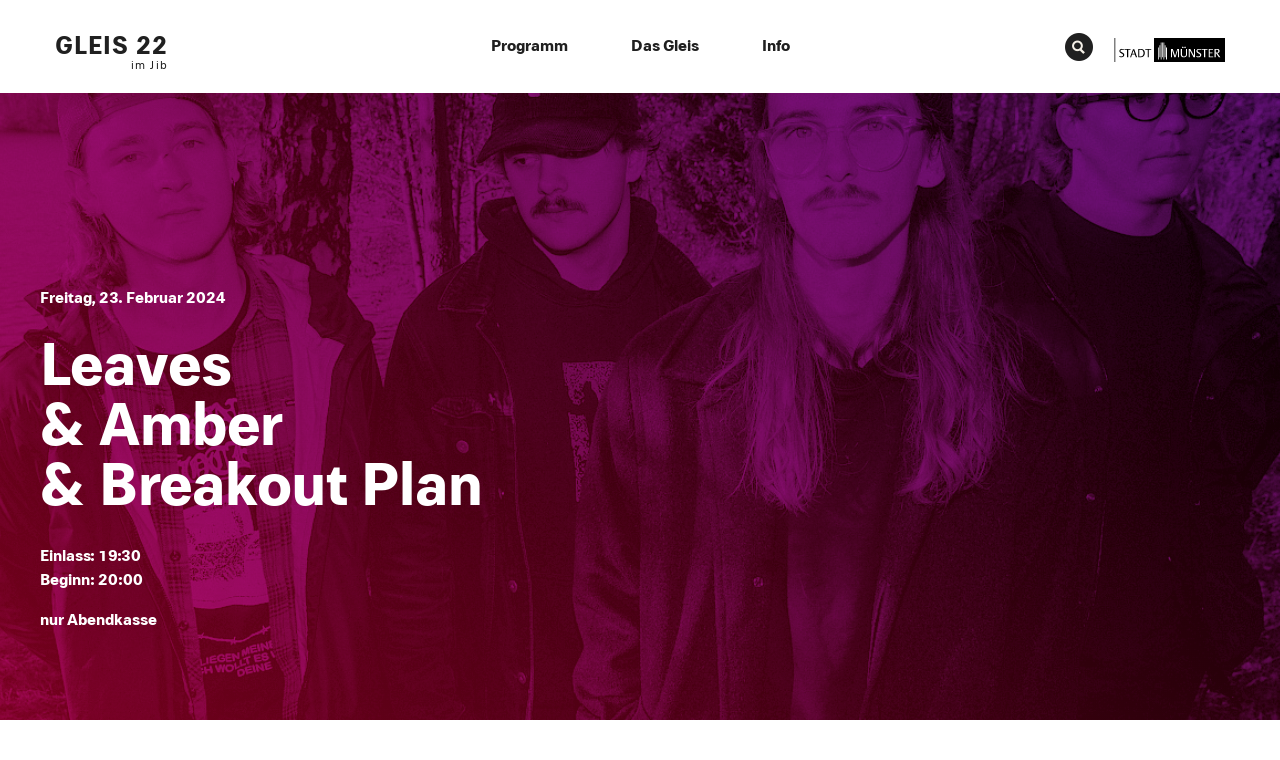

--- FILE ---
content_type: text/html; charset=utf-8
request_url: https://gleis22.de/events/dwns-54-23-2-24/
body_size: 3503
content:
<!DOCTYPE html>
<html lang="de">

<head>
  <meta charset="utf-8"/>
  <title>DWNS 54 23-2-24 | Gleis 22</title>
  <meta name="description" content=""/>

  <!-- css -->
  <link rel="stylesheet" href="/site/templates/dist/css/screen.css?2018-01-18" media="screen"/>
  <meta name="viewport" content="width=device-width, initial-scale=1, maximum-scale=1, user-scalable=0"/>

  <!-- icons -->
  <link rel="icon" href="/site/templates/build/images/favicon.png" type="image/png"/>

  <!-- apple-spezifisches -->
  <meta name="apple-mobile-web-app-capable" content="yes"/>
  <meta name="apple-mobile-web-app-status-bar-style" content="black"/>

  <!-- robots + canonical -->
  <meta name="robots" content="index, follow, noodp, noydir"/>
  <script type='text/javascript'
          src='https://maps.googleapis.com/maps/api/js?sensor=false&key=AIzaSyDKGLfrzqoMX19kXZgKmktyUhdVLgItgkc'></script>

  <meta property="og:url" content="https://gleis22.de/events/dwns-54-23-2-24/">
          <meta property="og:title" content="Gleis 22: DWNS 54 23-2-24">
              <meta property="og:description" content="Leaves: Zwei Jahre nach dem Einläuten des Winterschlafs von Idle Class packte Benny, Stefan und Tobi dann doch wieder in Unruhe. Was als ein erstes Herantasten als klassisches Punkrock 3-Piece begann, führte im September 2020 zur Gründung von Leaves. Auf der ersten Hörprobe treffen eingängige Gitarrenriffs auf gefühlvoll arrangierte Vocals, die dem Hörer direkt das Gefühl von Vertrautheit vermitteln. Dabei ist man sich nicht zu schade das Tempo auch einmal herunterzufahren und in den Moment abzutauchen, nur um sich dann am Ende doch wieder verschwitzt und glücklich grölend in den Armen zu liegen. Das stellen die Drei auch bei ihren Liveshows unter Beweis. Mal laut, mal leise melancholisch, aber immer mit dem Gefühl im Hinterkopf, dass am Ende doch wieder alles gut sein wird.

Amber: Die aufstrebende Band Amber aus Bielefeld hat in der regionalen Musikszene bereits einen festen Platz eingenommen und von dort eine Reise durch verschiedene Genres begonnen. Die vier ambitionierten Musiker mit Wurzeln in der Hardcore-Szene haben für neues Material ihre künstlerische Vision erweitert und schlagen nun mit einer einzigartigen Kombination aus Wave, Emo, Shoegaze und Post Punk ein neues Kapitel auf.

Breakout Plan: Aus dem Ruhrgebiet und im Sommer 2023 gegründet überzeugt Breakout Plan mit Sounds, die Altbewährtes aus der Alternative Rock Szene mit neuen Einflüssen aus dem gitarrenbasierten Indie Pop und Rap Genre kombinieren. Brandneu, innovativ und gewillt die Genregrenzen zu überwinden, sind sie derzeit mit der Aufnahme ihres ersten Albums beschäftigt, was voraussichtlich Ende März veröffentlicht wird. Planungen für die erste Sommertour laufen auf Hochtouren.

Das Konzert findet im Rahmen unserer Konzertreihe "die wollen nur spielen" statt und wird gefördert von create music NRW.">
                                              <meta property="og:image" content="https://gleis22.de/site/assets/files/3406/amber1_quer_dannykotter-1.1440x723.jpg">
                                    </head>

<body id="top" class="template-event">
<noscript>Ohne Javascript läuft heute leider nichts mehr...</noscript>
<div class="site-wrapper" id="site">
  <header class="site-header" id="header">
    <div class="inner">
      <div class="container">
        <div class="site-brand">
          <a href="/">
            <span class="logo">Gleis 22 <span class="logo-sub">im Jib</span></span>
          </a>
        </div>
        <div class="site-header-meta">
          <div class="site-ms-logo">
            <a href="https://www.stadt-muenster.de/jib/startseite.html" target="_blank" rel="noopener">
              <img src="/site/templates/dist/images/stadt-ms-logo.svg" alt="Stadt Münster">
            </a>
          </div>
          <div class="site-search" id="siteSearch">
            <a href="/suche/" title="Suche" class="search-toggle"
               id="toggleSiteSearch">
              <span>Suche</span>
            </a>
          </div>
        </div>
        <nav class="site-navigation">
          <ul>
                                                <li class="">
                  <a href="/programm/" title="Programm">Programm</a>
                </li>
                                                <li class="">
                  <a href="/das-gleis/" title="Das Gleis">Das Gleis</a>
                </li>
                                                <li class="">
                  <a href="/info/" title="Info">Info</a>
                </li>
                        </ul>
        </nav>
        <button type="button" class="toggle-nav">
          <span class="bar"></span>
          <span class="bar"></span>
          <span class="bar"></span>
          <span class="sr-only">Menü</span>
        </button>
      </div>
    </div>

      
        </header>

  <main class="site-main" id="main">
        <article class="event-detail" itemscope itemtype="http://schema.org/Event">
              <div class="event-hero">
          <div class="event-hero-images">
                              <meta itemprop="image" content="https://gleis22.de/events/dwns-54-23-2-24//site/assets/files/3406/amber1_quer_dannykotter-1.1440x723.jpg">
                <div class="slide" style="background-image: url(/site/assets/files/3406/amber1_quer_dannykotter-1.1440x723.jpg);">
                </div>
                        </div>
          <div class="event-hero-body">
            <div class="event-hero-content">
                                  <span class="date">Freitag, 23. Februar 2024</span>
                
                
                              <h1 itemprop="name"
                  class="event-title">        <span>Leaves </span>
                            <span>&amp; Amber </span>
                    <span>&amp; Breakout Plan </span>
                        </h1>

                
                                  <div class="event-details-time">
                                              <div class="time time-admittance" itemprop="startDate" content="2024-02-23T19:30">
                          Einlass: 19:30                        </div>
                                                                    <div class="time time-start">
                          Beginn: 20:00                        </div>
                                        </div>
                

                                  <p>nur Abendkasse</p>
                            </div>
          </div>
        </div>
          <div class="event-main">
      <div class="container">
        <aside class="event-detail-aside">
            
                          <div class="event-prices">
                <h3>Tickets</h3>
                                      <p>nur Abendkasse</p>
                                                                          <p class="event-price-ak">
                      <span class="label">AK</span>
                      <span
                          class="value">8,00</span>
                      <span class="currency">&euro;</span>
                    </p>
                                </div>
                        
            
            
                                      <div class="event-location" itemprop="location" itemscope itemtype="http://schema.org/Place">
                <h3>Ort</h3>
                <address itemprop="address" itemscope itemtype="http://schema.org/PostalAddress">
                                          <div class="" itemprop="name">Gleis 22</div>
                                      <div itemprop="streetAddress">Hafenstraße                      34</div>
                  <div>
                    <span itemprop="postalCode">48153</span>
                    <span itemprop="addressLocality">Münster</span>
                  </div>
                </address>
              </div>
                    </aside>
        <div class="event-detail-body">
                          <div class="event-text" itemprop="description">
                  <p>Leaves: Zwei Jahre nach dem Einläuten des Winterschlafs von Idle Class packte Benny, Stefan und Tobi dann doch wieder in Unruhe. Was als ein erstes Herantasten als klassisches Punkrock 3-Piece begann, führte im September 2020 zur Gründung von Leaves. Auf der ersten Hörprobe treffen eingängige Gitarrenriffs auf gefühlvoll arrangierte Vocals, die dem Hörer direkt das Gefühl von Vertrautheit vermitteln. Dabei ist man sich nicht zu schade das Tempo auch einmal herunterzufahren und in den Moment abzutauchen, nur um sich dann am Ende doch wieder verschwitzt und glücklich grölend in den Armen zu liegen. Das stellen die Drei auch bei ihren Liveshows unter Beweis. Mal laut, mal leise melancholisch, aber immer mit dem Gefühl im Hinterkopf, dass am Ende doch wieder alles gut sein wird.</p>

<p>Amber: Die aufstrebende Band Amber aus Bielefeld hat in der regionalen Musikszene bereits einen festen Platz eingenommen und von dort eine Reise durch verschiedene Genres begonnen. Die vier ambitionierten Musiker mit Wurzeln in der Hardcore-Szene haben für neues Material ihre künstlerische Vision erweitert und schlagen nun mit einer einzigartigen Kombination aus Wave, Emo, Shoegaze und Post Punk ein neues Kapitel auf.</p>

<p>Breakout Plan: Aus dem Ruhrgebiet und im Sommer 2023 gegründet überzeugt Breakout Plan mit Sounds, die Altbewährtes aus der Alternative Rock Szene mit neuen Einflüssen aus dem gitarrenbasierten Indie Pop und Rap Genre kombinieren. Brandneu, innovativ und gewillt die Genregrenzen zu überwinden, sind sie derzeit mit der Aufnahme ihres ersten Albums beschäftigt, was voraussichtlich Ende März veröffentlicht wird. Planungen für die erste Sommertour laufen auf Hochtouren.</p>

<p>Das Konzert findet im Rahmen unserer Konzertreihe "die wollen nur spielen" statt und wird gefördert von create music NRW.</p>              </div>
            
            
            
              <div class="event-links">
                <ul>
                                                                    <li>
                          <a href="https://www.facebook.com/leavespunx/" rel="noopener" target="_blank">Leaves</a>
                        </li>
                                                                                            <li>
                          <a href="https://www.facebook.com/amber.dieechten/" rel="noopener" target="_blank">Amber</a>
                        </li>
                                                            </ul>
              </div>
            
            
                    </div>
      </div>
    </div>
    <div class="event-back"><a href="/programm/">Zurück zum Programm</a>
    </div>
  </article>
  </main>

  <footer class="site-footer" id="footer">
          <div class="footer-row2">
      <nav class="footer-legal">
        <ul>
          <li>
            <a href="/impressum/">Impressum</a>
          </li>
                          <li>
                <a href="/datenschutzerklaerung/">Datenschutzerklärung</a>
              </li>
                    </ul>
      </nav>

      <div class="footer-sponsors">
        <ul>
                    </ul>
      </div>
    </div>
  </footer>
  <div class="search-overlay" id="searchOverlay">
    <div class="search-overlay-inner">
      <button type="button" class="search-close" id="closeSiteSearchBtn"><i class="icon-x"></i><span
            class="hidden">Schließen</span></button>
      <form action="/suche/">
        <div class="form-row">
          <div class="form-field field-input">
            <input class="search-input" value="" type="search" name="s" id="siteSearchInput">
            <button class="search-submit">Suche</button>
          </div>
        </div>
      </form>
    </div>
  </div>
</div>
<script src="/site/templates/dist/js/bundle.min.js?20180118"></script>
</body>
</html>

--- FILE ---
content_type: application/javascript
request_url: https://gleis22.de/site/templates/dist/js/bundle.min.js?20180118
body_size: 60942
content:
!function(t){function e(n){if(i[n])return i[n].exports;var s=i[n]={i:n,l:!1,exports:{}};return t[n].call(s.exports,s,s.exports,e),s.l=!0,s.exports}var i={};e.m=t,e.c=i,e.d=function(t,i,n){e.o(t,i)||Object.defineProperty(t,i,{configurable:!1,enumerable:!0,get:n})},e.n=function(t){var i=t&&t.__esModule?function(){return t.default}:function(){return t};return e.d(i,"a",i),i},e.o=function(t,e){return Object.prototype.hasOwnProperty.call(t,e)},e.p="",e(e.s=3)}([function(t,e,i){var n;!function(e,i){"use strict";"object"==typeof t&&"object"==typeof t.exports?t.exports=e.document?i(e,!0):function(t){if(!t.document)throw new Error("jQuery requires a window with a document");return i(t)}:i(e)}("undefined"!=typeof window?window:this,function(i,s){"use strict";function o(t,e){var i=(e=e||J).createElement("script");i.text=t,e.head.appendChild(i).parentNode.removeChild(i)}function r(t){var e=!!t&&"length"in t&&t.length,i=ut.type(t);return"function"!==i&&!ut.isWindow(t)&&("array"===i||0===e||"number"==typeof e&&e>0&&e-1 in t)}function a(t,e){return t.nodeName&&t.nodeName.toLowerCase()===e.toLowerCase()}function l(t,e,i){return ut.isFunction(e)?ut.grep(t,function(t,n){return!!e.call(t,n,t)!==i}):e.nodeType?ut.grep(t,function(t){return t===e!==i}):"string"!=typeof e?ut.grep(t,function(t){return nt.call(e,t)>-1!==i}):bt.test(e)?ut.filter(e,t,i):(e=ut.filter(e,t),ut.grep(t,function(t){return nt.call(e,t)>-1!==i&&1===t.nodeType}))}function c(t,e){for(;(t=t[e])&&1!==t.nodeType;);return t}function u(t){return t}function h(t){throw t}function d(t,e,i,n){var s;try{t&&ut.isFunction(s=t.promise)?s.call(t).done(e).fail(i):t&&ut.isFunction(s=t.then)?s.call(t,e,i):e.apply(void 0,[t].slice(n))}catch(t){i.apply(void 0,[t])}}function p(){J.removeEventListener("DOMContentLoaded",p),i.removeEventListener("load",p),ut.ready()}function f(){this.expando=ut.expando+f.uid++}function v(t,e,i){var n;if(void 0===i&&1===t.nodeType)if(n="data-"+e.replace(Nt,"-$&").toLowerCase(),"string"==typeof(i=t.getAttribute(n))){try{i=function(t){return"true"===t||"false"!==t&&("null"===t?null:t===+t+""?+t:Pt.test(t)?JSON.parse(t):t)}(i)}catch(t){}Ot.set(t,e,i)}else i=void 0;return i}function g(t,e,i,n){var s,o=1,r=20,a=n?function(){return n.cur()}:function(){return ut.css(t,e,"")},l=a(),c=i&&i[3]||(ut.cssNumber[e]?"":"px"),u=(ut.cssNumber[e]||"px"!==c&&+l)&&Ht.exec(ut.css(t,e));if(u&&u[3]!==c){c=c||u[3],i=i||[],u=+l||1;do{u/=o=o||".5",ut.style(t,e,u+c)}while(o!==(o=a()/l)&&1!==o&&--r)}return i&&(u=+u||+l||0,s=i[1]?u+(i[1]+1)*i[2]:+i[2],n&&(n.unit=c,n.start=u,n.end=s)),s}function m(t){var e,i=t.ownerDocument,n=t.nodeName,s=zt[n];return s||(e=i.body.appendChild(i.createElement(n)),s=ut.css(e,"display"),e.parentNode.removeChild(e),"none"===s&&(s="block"),zt[n]=s,s)}function y(t,e){for(var i,n,s=[],o=0,r=t.length;o<r;o++)(n=t[o]).style&&(i=n.style.display,e?("none"===i&&(s[o]=jt.get(n,"display")||null,s[o]||(n.style.display="")),""===n.style.display&&qt(n)&&(s[o]=m(n))):"none"!==i&&(s[o]="none",jt.set(n,"display",i)));for(o=0;o<r;o++)null!=s[o]&&(t[o].style.display=s[o]);return t}function w(t,e){var i;return i=void 0!==t.getElementsByTagName?t.getElementsByTagName(e||"*"):void 0!==t.querySelectorAll?t.querySelectorAll(e||"*"):[],void 0===e||e&&a(t,e)?ut.merge([t],i):i}function b(t,e){for(var i=0,n=t.length;i<n;i++)jt.set(t[i],"globalEval",!e||jt.get(e[i],"globalEval"))}function T(t,e,i,n,s){for(var o,r,a,l,c,u,h=e.createDocumentFragment(),d=[],p=0,f=t.length;p<f;p++)if((o=t[p])||0===o)if("object"===ut.type(o))ut.merge(d,o.nodeType?[o]:o);else if(Bt.test(o)){for(r=r||h.appendChild(e.createElement("div")),a=(Ft.exec(o)||["",""])[1].toLowerCase(),l=_t[a]||_t._default,r.innerHTML=l[1]+ut.htmlPrefilter(o)+l[2],u=l[0];u--;)r=r.lastChild;ut.merge(d,r.childNodes),(r=h.firstChild).textContent=""}else d.push(e.createTextNode(o));for(h.textContent="",p=0;o=d[p++];)if(n&&ut.inArray(o,n)>-1)s&&s.push(o);else if(c=ut.contains(o.ownerDocument,o),r=w(h.appendChild(o),"script"),c&&b(r),i)for(u=0;o=r[u++];)Rt.test(o.type||"")&&i.push(o);return h}function x(){return!0}function k(){return!1}function C(){try{return J.activeElement}catch(t){}}function S(t,e,i,n,s,o){var r,a;if("object"==typeof e){"string"!=typeof i&&(n=n||i,i=void 0);for(a in e)S(t,a,i,n,e[a],o);return t}if(null==n&&null==s?(s=i,n=i=void 0):null==s&&("string"==typeof i?(s=n,n=void 0):(s=n,n=i,i=void 0)),!1===s)s=k;else if(!s)return t;return 1===o&&(r=s,(s=function(t){return ut().off(t),r.apply(this,arguments)}).guid=r.guid||(r.guid=ut.guid++)),t.each(function(){ut.event.add(this,e,s,n,i)})}function E(t,e){return a(t,"table")&&a(11!==e.nodeType?e:e.firstChild,"tr")?ut(">tbody",t)[0]||t:t}function A(t){return t.type=(null!==t.getAttribute("type"))+"/"+t.type,t}function $(t){var e=Jt.exec(t.type);return e?t.type=e[1]:t.removeAttribute("type"),t}function D(t,e){var i,n,s,o,r,a,l,c;if(1===e.nodeType){if(jt.hasData(t)&&(o=jt.access(t),r=jt.set(e,o),c=o.events)){delete r.handle,r.events={};for(s in c)for(i=0,n=c[s].length;i<n;i++)ut.event.add(e,s,c[s][i])}Ot.hasData(t)&&(a=Ot.access(t),l=ut.extend({},a),Ot.set(e,l))}}function j(t,e){var i=e.nodeName.toLowerCase();"input"===i&&Wt.test(t.type)?e.checked=t.checked:"input"!==i&&"textarea"!==i||(e.defaultValue=t.defaultValue)}function O(t,e,i,n){e=et.apply([],e);var s,r,a,l,c,u,h=0,d=t.length,p=d-1,f=e[0],v=ut.isFunction(f);if(v||d>1&&"string"==typeof f&&!ct.checkClone&&Kt.test(f))return t.each(function(s){var o=t.eq(s);v&&(e[0]=f.call(this,s,o.html())),O(o,e,i,n)});if(d&&(s=T(e,t[0].ownerDocument,!1,t,n),r=s.firstChild,1===s.childNodes.length&&(s=r),r||n)){for(l=(a=ut.map(w(s,"script"),A)).length;h<d;h++)c=s,h!==p&&(c=ut.clone(c,!0,!0),l&&ut.merge(a,w(c,"script"))),i.call(t[h],c,h);if(l)for(u=a[a.length-1].ownerDocument,ut.map(a,$),h=0;h<l;h++)c=a[h],Rt.test(c.type||"")&&!jt.access(c,"globalEval")&&ut.contains(u,c)&&(c.src?ut._evalUrl&&ut._evalUrl(c.src):o(c.textContent.replace(Zt,""),u))}return t}function P(t,e,i){for(var n,s=e?ut.filter(e,t):t,o=0;null!=(n=s[o]);o++)i||1!==n.nodeType||ut.cleanData(w(n)),n.parentNode&&(i&&ut.contains(n.ownerDocument,n)&&b(w(n,"script")),n.parentNode.removeChild(n));return t}function N(t,e,i){var n,s,o,r,a=t.style;return(i=i||ie(t))&&(""!==(r=i.getPropertyValue(e)||i[e])||ut.contains(t.ownerDocument,t)||(r=ut.style(t,e)),!ct.pixelMarginRight()&&ee.test(r)&&te.test(e)&&(n=a.width,s=a.minWidth,o=a.maxWidth,a.minWidth=a.maxWidth=a.width=r,r=i.width,a.width=n,a.minWidth=s,a.maxWidth=o)),void 0!==r?r+"":r}function L(t,e){return{get:function(){if(!t())return(this.get=e).apply(this,arguments);delete this.get}}}function H(t){var e=ut.cssProps[t];return e||(e=ut.cssProps[t]=function(t){if(t in le)return t;for(var e=t[0].toUpperCase()+t.slice(1),i=ae.length;i--;)if((t=ae[i]+e)in le)return t}(t)||t),e}function I(t,e,i){var n=Ht.exec(e);return n?Math.max(0,n[2]-(i||0))+(n[3]||"px"):e}function q(t,e,i,n,s){var o,r=0;for(o=i===(n?"border":"content")?4:"width"===e?1:0;o<4;o+=2)"margin"===i&&(r+=ut.css(t,i+It[o],!0,s)),n?("content"===i&&(r-=ut.css(t,"padding"+It[o],!0,s)),"margin"!==i&&(r-=ut.css(t,"border"+It[o]+"Width",!0,s))):(r+=ut.css(t,"padding"+It[o],!0,s),"padding"!==i&&(r+=ut.css(t,"border"+It[o]+"Width",!0,s)));return r}function M(t,e,i){var n,s=ie(t),o=N(t,e,s),r="border-box"===ut.css(t,"boxSizing",!1,s);return ee.test(o)?o:(n=r&&(ct.boxSizingReliable()||o===t.style[e]),"auto"===o&&(o=t["offset"+e[0].toUpperCase()+e.slice(1)]),(o=parseFloat(o)||0)+q(t,e,i||(r?"border":"content"),n,s)+"px")}function z(t,e,i,n,s){return new z.prototype.init(t,e,i,n,s)}function W(){ue&&(!1===J.hidden&&i.requestAnimationFrame?i.requestAnimationFrame(W):i.setTimeout(W,ut.fx.interval),ut.fx.tick())}function F(){return i.setTimeout(function(){ce=void 0}),ce=ut.now()}function R(t,e){var i,n=0,s={height:t};for(e=e?1:0;n<4;n+=2-e)s["margin"+(i=It[n])]=s["padding"+i]=t;return e&&(s.opacity=s.width=t),s}function _(t,e,i){for(var n,s=(B.tweeners[e]||[]).concat(B.tweeners["*"]),o=0,r=s.length;o<r;o++)if(n=s[o].call(i,e,t))return n}function B(t,e,i){var n,s,o=0,r=B.prefilters.length,a=ut.Deferred().always(function(){delete l.elem}),l=function(){if(s)return!1;for(var e=ce||F(),i=Math.max(0,c.startTime+c.duration-e),n=1-(i/c.duration||0),o=0,r=c.tweens.length;o<r;o++)c.tweens[o].run(n);return a.notifyWith(t,[c,n,i]),n<1&&r?i:(r||a.notifyWith(t,[c,1,0]),a.resolveWith(t,[c]),!1)},c=a.promise({elem:t,props:ut.extend({},e),opts:ut.extend(!0,{specialEasing:{},easing:ut.easing._default},i),originalProperties:e,originalOptions:i,startTime:ce||F(),duration:i.duration,tweens:[],createTween:function(e,i){var n=ut.Tween(t,c.opts,e,i,c.opts.specialEasing[e]||c.opts.easing);return c.tweens.push(n),n},stop:function(e){var i=0,n=e?c.tweens.length:0;if(s)return this;for(s=!0;i<n;i++)c.tweens[i].run(1);return e?(a.notifyWith(t,[c,1,0]),a.resolveWith(t,[c,e])):a.rejectWith(t,[c,e]),this}}),u=c.props;for(!function(t,e){var i,n,s,o,r;for(i in t)if(n=ut.camelCase(i),s=e[n],o=t[i],Array.isArray(o)&&(s=o[1],o=t[i]=o[0]),i!==n&&(t[n]=o,delete t[i]),(r=ut.cssHooks[n])&&"expand"in r){o=r.expand(o),delete t[n];for(i in o)i in t||(t[i]=o[i],e[i]=s)}else e[n]=s}(u,c.opts.specialEasing);o<r;o++)if(n=B.prefilters[o].call(c,t,u,c.opts))return ut.isFunction(n.stop)&&(ut._queueHooks(c.elem,c.opts.queue).stop=ut.proxy(n.stop,n)),n;return ut.map(u,_,c),ut.isFunction(c.opts.start)&&c.opts.start.call(t,c),c.progress(c.opts.progress).done(c.opts.done,c.opts.complete).fail(c.opts.fail).always(c.opts.always),ut.fx.timer(ut.extend(l,{elem:t,anim:c,queue:c.opts.queue})),c}function X(t){return(t.match(St)||[]).join(" ")}function U(t){return t.getAttribute&&t.getAttribute("class")||""}function Y(t,e,i,n){var s;if(Array.isArray(e))ut.each(e,function(e,s){i||xe.test(t)?n(t,s):Y(t+"["+("object"==typeof s&&null!=s?e:"")+"]",s,i,n)});else if(i||"object"!==ut.type(e))n(t,e);else for(s in e)Y(t+"["+s+"]",e[s],i,n)}function V(t){return function(e,i){"string"!=typeof e&&(i=e,e="*");var n,s=0,o=e.toLowerCase().match(St)||[];if(ut.isFunction(i))for(;n=o[s++];)"+"===n[0]?(n=n.slice(1)||"*",(t[n]=t[n]||[]).unshift(i)):(t[n]=t[n]||[]).push(i)}}function G(t,e,i,n){function s(a){var l;return o[a]=!0,ut.each(t[a]||[],function(t,a){var c=a(e,i,n);return"string"!=typeof c||r||o[c]?r?!(l=c):void 0:(e.dataTypes.unshift(c),s(c),!1)}),l}var o={},r=t===Ne;return s(e.dataTypes[0])||!o["*"]&&s("*")}function Q(t,e){var i,n,s=ut.ajaxSettings.flatOptions||{};for(i in e)void 0!==e[i]&&((s[i]?t:n||(n={}))[i]=e[i]);return n&&ut.extend(!0,t,n),t}var K=[],J=i.document,Z=Object.getPrototypeOf,tt=K.slice,et=K.concat,it=K.push,nt=K.indexOf,st={},ot=st.toString,rt=st.hasOwnProperty,at=rt.toString,lt=at.call(Object),ct={},ut=function(t,e){return new ut.fn.init(t,e)},ht=/^[\s\uFEFF\xA0]+|[\s\uFEFF\xA0]+$/g,dt=/^-ms-/,pt=/-([a-z])/g,ft=function(t,e){return e.toUpperCase()};ut.fn=ut.prototype={jquery:"3.2.1",constructor:ut,length:0,toArray:function(){return tt.call(this)},get:function(t){return null==t?tt.call(this):t<0?this[t+this.length]:this[t]},pushStack:function(t){var e=ut.merge(this.constructor(),t);return e.prevObject=this,e},each:function(t){return ut.each(this,t)},map:function(t){return this.pushStack(ut.map(this,function(e,i){return t.call(e,i,e)}))},slice:function(){return this.pushStack(tt.apply(this,arguments))},first:function(){return this.eq(0)},last:function(){return this.eq(-1)},eq:function(t){var e=this.length,i=+t+(t<0?e:0);return this.pushStack(i>=0&&i<e?[this[i]]:[])},end:function(){return this.prevObject||this.constructor()},push:it,sort:K.sort,splice:K.splice},ut.extend=ut.fn.extend=function(){var t,e,i,n,s,o,r=arguments[0]||{},a=1,l=arguments.length,c=!1;for("boolean"==typeof r&&(c=r,r=arguments[a]||{},a++),"object"==typeof r||ut.isFunction(r)||(r={}),a===l&&(r=this,a--);a<l;a++)if(null!=(t=arguments[a]))for(e in t)i=r[e],r!==(n=t[e])&&(c&&n&&(ut.isPlainObject(n)||(s=Array.isArray(n)))?(s?(s=!1,o=i&&Array.isArray(i)?i:[]):o=i&&ut.isPlainObject(i)?i:{},r[e]=ut.extend(c,o,n)):void 0!==n&&(r[e]=n));return r},ut.extend({expando:"jQuery"+("3.2.1"+Math.random()).replace(/\D/g,""),isReady:!0,error:function(t){throw new Error(t)},noop:function(){},isFunction:function(t){return"function"===ut.type(t)},isWindow:function(t){return null!=t&&t===t.window},isNumeric:function(t){var e=ut.type(t);return("number"===e||"string"===e)&&!isNaN(t-parseFloat(t))},isPlainObject:function(t){var e,i;return!(!t||"[object Object]"!==ot.call(t))&&(!(e=Z(t))||"function"==typeof(i=rt.call(e,"constructor")&&e.constructor)&&at.call(i)===lt)},isEmptyObject:function(t){var e;for(e in t)return!1;return!0},type:function(t){return null==t?t+"":"object"==typeof t||"function"==typeof t?st[ot.call(t)]||"object":typeof t},globalEval:function(t){o(t)},camelCase:function(t){return t.replace(dt,"ms-").replace(pt,ft)},each:function(t,e){var i,n=0;if(r(t))for(i=t.length;n<i&&!1!==e.call(t[n],n,t[n]);n++);else for(n in t)if(!1===e.call(t[n],n,t[n]))break;return t},trim:function(t){return null==t?"":(t+"").replace(ht,"")},makeArray:function(t,e){var i=e||[];return null!=t&&(r(Object(t))?ut.merge(i,"string"==typeof t?[t]:t):it.call(i,t)),i},inArray:function(t,e,i){return null==e?-1:nt.call(e,t,i)},merge:function(t,e){for(var i=+e.length,n=0,s=t.length;n<i;n++)t[s++]=e[n];return t.length=s,t},grep:function(t,e,i){for(var n=[],s=0,o=t.length,r=!i;s<o;s++)!e(t[s],s)!==r&&n.push(t[s]);return n},map:function(t,e,i){var n,s,o=0,a=[];if(r(t))for(n=t.length;o<n;o++)null!=(s=e(t[o],o,i))&&a.push(s);else for(o in t)null!=(s=e(t[o],o,i))&&a.push(s);return et.apply([],a)},guid:1,proxy:function(t,e){var i,n,s;if("string"==typeof e&&(i=t[e],e=t,t=i),ut.isFunction(t))return n=tt.call(arguments,2),s=function(){return t.apply(e||this,n.concat(tt.call(arguments)))},s.guid=t.guid=t.guid||ut.guid++,s},now:Date.now,support:ct}),"function"==typeof Symbol&&(ut.fn[Symbol.iterator]=K[Symbol.iterator]),ut.each("Boolean Number String Function Array Date RegExp Object Error Symbol".split(" "),function(t,e){st["[object "+e+"]"]=e.toLowerCase()});var vt=function(t){function e(t,e,i,n){var s,o,r,a,l,c,u,d=e&&e.ownerDocument,f=e?e.nodeType:9;if(i=i||[],"string"!=typeof t||!t||1!==f&&9!==f&&11!==f)return i;if(!n&&((e?e.ownerDocument||e:z)!==O&&j(e),e=e||O,N)){if(11!==f&&(l=vt.exec(t)))if(s=l[1]){if(9===f){if(!(r=e.getElementById(s)))return i;if(r.id===s)return i.push(r),i}else if(d&&(r=d.getElementById(s))&&q(e,r)&&r.id===s)return i.push(r),i}else{if(l[2])return Q.apply(i,e.getElementsByTagName(t)),i;if((s=l[3])&&b.getElementsByClassName&&e.getElementsByClassName)return Q.apply(i,e.getElementsByClassName(s)),i}if(b.qsa&&!B[t+" "]&&(!L||!L.test(t))){if(1!==f)d=e,u=t;else if("object"!==e.nodeName.toLowerCase()){for((a=e.getAttribute("id"))?a=a.replace(wt,bt):e.setAttribute("id",a=M),o=(c=C(t)).length;o--;)c[o]="#"+a+" "+p(c[o]);u=c.join(","),d=gt.test(t)&&h(e.parentNode)||e}if(u)try{return Q.apply(i,d.querySelectorAll(u)),i}catch(t){}finally{a===M&&e.removeAttribute("id")}}}return E(t.replace(ot,"$1"),e,i,n)}function i(){function t(i,n){return e.push(i+" ")>T.cacheLength&&delete t[e.shift()],t[i+" "]=n}var e=[];return t}function n(t){return t[M]=!0,t}function s(t){var e=O.createElement("fieldset");try{return!!t(e)}catch(t){return!1}finally{e.parentNode&&e.parentNode.removeChild(e),e=null}}function o(t,e){for(var i=t.split("|"),n=i.length;n--;)T.attrHandle[i[n]]=e}function r(t,e){var i=e&&t,n=i&&1===t.nodeType&&1===e.nodeType&&t.sourceIndex-e.sourceIndex;if(n)return n;if(i)for(;i=i.nextSibling;)if(i===e)return-1;return t?1:-1}function a(t){return function(e){return"input"===e.nodeName.toLowerCase()&&e.type===t}}function l(t){return function(e){var i=e.nodeName.toLowerCase();return("input"===i||"button"===i)&&e.type===t}}function c(t){return function(e){return"form"in e?e.parentNode&&!1===e.disabled?"label"in e?"label"in e.parentNode?e.parentNode.disabled===t:e.disabled===t:e.isDisabled===t||e.isDisabled!==!t&&xt(e)===t:e.disabled===t:"label"in e&&e.disabled===t}}function u(t){return n(function(e){return e=+e,n(function(i,n){for(var s,o=t([],i.length,e),r=o.length;r--;)i[s=o[r]]&&(i[s]=!(n[s]=i[s]))})})}function h(t){return t&&void 0!==t.getElementsByTagName&&t}function d(){}function p(t){for(var e=0,i=t.length,n="";e<i;e++)n+=t[e].value;return n}function f(t,e,i){var n=e.dir,s=e.next,o=s||n,r=i&&"parentNode"===o,a=F++;return e.first?function(e,i,s){for(;e=e[n];)if(1===e.nodeType||r)return t(e,i,s);return!1}:function(e,i,l){var c,u,h,d=[W,a];if(l){for(;e=e[n];)if((1===e.nodeType||r)&&t(e,i,l))return!0}else for(;e=e[n];)if(1===e.nodeType||r)if(h=e[M]||(e[M]={}),u=h[e.uniqueID]||(h[e.uniqueID]={}),s&&s===e.nodeName.toLowerCase())e=e[n]||e;else{if((c=u[o])&&c[0]===W&&c[1]===a)return d[2]=c[2];if(u[o]=d,d[2]=t(e,i,l))return!0}return!1}}function v(t){return t.length>1?function(e,i,n){for(var s=t.length;s--;)if(!t[s](e,i,n))return!1;return!0}:t[0]}function g(t,e,i,n,s){for(var o,r=[],a=0,l=t.length,c=null!=e;a<l;a++)(o=t[a])&&(i&&!i(o,n,s)||(r.push(o),c&&e.push(a)));return r}function m(t,i,s,o,r,a){return o&&!o[M]&&(o=m(o)),r&&!r[M]&&(r=m(r,a)),n(function(n,a,l,c){var u,h,d,p=[],f=[],v=a.length,m=n||function(t,i,n){for(var s=0,o=i.length;s<o;s++)e(t,i[s],n);return n}(i||"*",l.nodeType?[l]:l,[]),y=!t||!n&&i?m:g(m,p,t,l,c),w=s?r||(n?t:v||o)?[]:a:y;if(s&&s(y,w,l,c),o)for(u=g(w,f),o(u,[],l,c),h=u.length;h--;)(d=u[h])&&(w[f[h]]=!(y[f[h]]=d));if(n){if(r||t){if(r){for(u=[],h=w.length;h--;)(d=w[h])&&u.push(y[h]=d);r(null,w=[],u,c)}for(h=w.length;h--;)(d=w[h])&&(u=r?J(n,d):p[h])>-1&&(n[u]=!(a[u]=d))}}else w=g(w===a?w.splice(v,w.length):w),r?r(null,a,w,c):Q.apply(a,w)})}function y(t){for(var e,i,n,s=t.length,o=T.relative[t[0].type],r=o||T.relative[" "],a=o?1:0,l=f(function(t){return t===e},r,!0),c=f(function(t){return J(e,t)>-1},r,!0),u=[function(t,i,n){var s=!o&&(n||i!==A)||((e=i).nodeType?l(t,i,n):c(t,i,n));return e=null,s}];a<s;a++)if(i=T.relative[t[a].type])u=[f(v(u),i)];else{if((i=T.filter[t[a].type].apply(null,t[a].matches))[M]){for(n=++a;n<s&&!T.relative[t[n].type];n++);return m(a>1&&v(u),a>1&&p(t.slice(0,a-1).concat({value:" "===t[a-2].type?"*":""})).replace(ot,"$1"),i,a<n&&y(t.slice(a,n)),n<s&&y(t=t.slice(n)),n<s&&p(t))}u.push(i)}return v(u)}var w,b,T,x,k,C,S,E,A,$,D,j,O,P,N,L,H,I,q,M="sizzle"+1*new Date,z=t.document,W=0,F=0,R=i(),_=i(),B=i(),X=function(t,e){return t===e&&(D=!0),0},U={}.hasOwnProperty,Y=[],V=Y.pop,G=Y.push,Q=Y.push,K=Y.slice,J=function(t,e){for(var i=0,n=t.length;i<n;i++)if(t[i]===e)return i;return-1},Z="checked|selected|async|autofocus|autoplay|controls|defer|disabled|hidden|ismap|loop|multiple|open|readonly|required|scoped",tt="[\\x20\\t\\r\\n\\f]",et="(?:\\\\.|[\\w-]|[^\0-\\xa0])+",it="\\["+tt+"*("+et+")(?:"+tt+"*([*^$|!~]?=)"+tt+"*(?:'((?:\\\\.|[^\\\\'])*)'|\"((?:\\\\.|[^\\\\\"])*)\"|("+et+"))|)"+tt+"*\\]",nt=":("+et+")(?:\\((('((?:\\\\.|[^\\\\'])*)'|\"((?:\\\\.|[^\\\\\"])*)\")|((?:\\\\.|[^\\\\()[\\]]|"+it+")*)|.*)\\)|)",st=new RegExp(tt+"+","g"),ot=new RegExp("^"+tt+"+|((?:^|[^\\\\])(?:\\\\.)*)"+tt+"+$","g"),rt=new RegExp("^"+tt+"*,"+tt+"*"),at=new RegExp("^"+tt+"*([>+~]|"+tt+")"+tt+"*"),lt=new RegExp("="+tt+"*([^\\]'\"]*?)"+tt+"*\\]","g"),ct=new RegExp(nt),ut=new RegExp("^"+et+"$"),ht={ID:new RegExp("^#("+et+")"),CLASS:new RegExp("^\\.("+et+")"),TAG:new RegExp("^("+et+"|[*])"),ATTR:new RegExp("^"+it),PSEUDO:new RegExp("^"+nt),CHILD:new RegExp("^:(only|first|last|nth|nth-last)-(child|of-type)(?:\\("+tt+"*(even|odd|(([+-]|)(\\d*)n|)"+tt+"*(?:([+-]|)"+tt+"*(\\d+)|))"+tt+"*\\)|)","i"),bool:new RegExp("^(?:"+Z+")$","i"),needsContext:new RegExp("^"+tt+"*[>+~]|:(even|odd|eq|gt|lt|nth|first|last)(?:\\("+tt+"*((?:-\\d)?\\d*)"+tt+"*\\)|)(?=[^-]|$)","i")},dt=/^(?:input|select|textarea|button)$/i,pt=/^h\d$/i,ft=/^[^{]+\{\s*\[native \w/,vt=/^(?:#([\w-]+)|(\w+)|\.([\w-]+))$/,gt=/[+~]/,mt=new RegExp("\\\\([\\da-f]{1,6}"+tt+"?|("+tt+")|.)","ig"),yt=function(t,e,i){var n="0x"+e-65536;return n!=n||i?e:n<0?String.fromCharCode(n+65536):String.fromCharCode(n>>10|55296,1023&n|56320)},wt=/([\0-\x1f\x7f]|^-?\d)|^-$|[^\0-\x1f\x7f-\uFFFF\w-]/g,bt=function(t,e){return e?"\0"===t?"�":t.slice(0,-1)+"\\"+t.charCodeAt(t.length-1).toString(16)+" ":"\\"+t},Tt=function(){j()},xt=f(function(t){return!0===t.disabled&&("form"in t||"label"in t)},{dir:"parentNode",next:"legend"});try{Q.apply(Y=K.call(z.childNodes),z.childNodes),Y[z.childNodes.length].nodeType}catch(t){Q={apply:Y.length?function(t,e){G.apply(t,K.call(e))}:function(t,e){for(var i=t.length,n=0;t[i++]=e[n++];);t.length=i-1}}}b=e.support={},k=e.isXML=function(t){var e=t&&(t.ownerDocument||t).documentElement;return!!e&&"HTML"!==e.nodeName},j=e.setDocument=function(t){var e,i,n=t?t.ownerDocument||t:z;return n!==O&&9===n.nodeType&&n.documentElement?(O=n,P=O.documentElement,N=!k(O),z!==O&&(i=O.defaultView)&&i.top!==i&&(i.addEventListener?i.addEventListener("unload",Tt,!1):i.attachEvent&&i.attachEvent("onunload",Tt)),b.attributes=s(function(t){return t.className="i",!t.getAttribute("className")}),b.getElementsByTagName=s(function(t){return t.appendChild(O.createComment("")),!t.getElementsByTagName("*").length}),b.getElementsByClassName=ft.test(O.getElementsByClassName),b.getById=s(function(t){return P.appendChild(t).id=M,!O.getElementsByName||!O.getElementsByName(M).length}),b.getById?(T.filter.ID=function(t){var e=t.replace(mt,yt);return function(t){return t.getAttribute("id")===e}},T.find.ID=function(t,e){if(void 0!==e.getElementById&&N){var i=e.getElementById(t);return i?[i]:[]}}):(T.filter.ID=function(t){var e=t.replace(mt,yt);return function(t){var i=void 0!==t.getAttributeNode&&t.getAttributeNode("id");return i&&i.value===e}},T.find.ID=function(t,e){if(void 0!==e.getElementById&&N){var i,n,s,o=e.getElementById(t);if(o){if((i=o.getAttributeNode("id"))&&i.value===t)return[o];for(s=e.getElementsByName(t),n=0;o=s[n++];)if((i=o.getAttributeNode("id"))&&i.value===t)return[o]}return[]}}),T.find.TAG=b.getElementsByTagName?function(t,e){return void 0!==e.getElementsByTagName?e.getElementsByTagName(t):b.qsa?e.querySelectorAll(t):void 0}:function(t,e){var i,n=[],s=0,o=e.getElementsByTagName(t);if("*"===t){for(;i=o[s++];)1===i.nodeType&&n.push(i);return n}return o},T.find.CLASS=b.getElementsByClassName&&function(t,e){if(void 0!==e.getElementsByClassName&&N)return e.getElementsByClassName(t)},H=[],L=[],(b.qsa=ft.test(O.querySelectorAll))&&(s(function(t){P.appendChild(t).innerHTML="<a id='"+M+"'></a><select id='"+M+"-\r\\' msallowcapture=''><option selected=''></option></select>",t.querySelectorAll("[msallowcapture^='']").length&&L.push("[*^$]="+tt+"*(?:''|\"\")"),t.querySelectorAll("[selected]").length||L.push("\\["+tt+"*(?:value|"+Z+")"),t.querySelectorAll("[id~="+M+"-]").length||L.push("~="),t.querySelectorAll(":checked").length||L.push(":checked"),t.querySelectorAll("a#"+M+"+*").length||L.push(".#.+[+~]")}),s(function(t){t.innerHTML="<a href='' disabled='disabled'></a><select disabled='disabled'><option/></select>";var e=O.createElement("input");e.setAttribute("type","hidden"),t.appendChild(e).setAttribute("name","D"),t.querySelectorAll("[name=d]").length&&L.push("name"+tt+"*[*^$|!~]?="),2!==t.querySelectorAll(":enabled").length&&L.push(":enabled",":disabled"),P.appendChild(t).disabled=!0,2!==t.querySelectorAll(":disabled").length&&L.push(":enabled",":disabled"),t.querySelectorAll("*,:x"),L.push(",.*:")})),(b.matchesSelector=ft.test(I=P.matches||P.webkitMatchesSelector||P.mozMatchesSelector||P.oMatchesSelector||P.msMatchesSelector))&&s(function(t){b.disconnectedMatch=I.call(t,"*"),I.call(t,"[s!='']:x"),H.push("!=",nt)}),L=L.length&&new RegExp(L.join("|")),H=H.length&&new RegExp(H.join("|")),e=ft.test(P.compareDocumentPosition),q=e||ft.test(P.contains)?function(t,e){var i=9===t.nodeType?t.documentElement:t,n=e&&e.parentNode;return t===n||!(!n||1!==n.nodeType||!(i.contains?i.contains(n):t.compareDocumentPosition&&16&t.compareDocumentPosition(n)))}:function(t,e){if(e)for(;e=e.parentNode;)if(e===t)return!0;return!1},X=e?function(t,e){if(t===e)return D=!0,0;var i=!t.compareDocumentPosition-!e.compareDocumentPosition;return i||(1&(i=(t.ownerDocument||t)===(e.ownerDocument||e)?t.compareDocumentPosition(e):1)||!b.sortDetached&&e.compareDocumentPosition(t)===i?t===O||t.ownerDocument===z&&q(z,t)?-1:e===O||e.ownerDocument===z&&q(z,e)?1:$?J($,t)-J($,e):0:4&i?-1:1)}:function(t,e){if(t===e)return D=!0,0;var i,n=0,s=t.parentNode,o=e.parentNode,a=[t],l=[e];if(!s||!o)return t===O?-1:e===O?1:s?-1:o?1:$?J($,t)-J($,e):0;if(s===o)return r(t,e);for(i=t;i=i.parentNode;)a.unshift(i);for(i=e;i=i.parentNode;)l.unshift(i);for(;a[n]===l[n];)n++;return n?r(a[n],l[n]):a[n]===z?-1:l[n]===z?1:0},O):O},e.matches=function(t,i){return e(t,null,null,i)},e.matchesSelector=function(t,i){if((t.ownerDocument||t)!==O&&j(t),i=i.replace(lt,"='$1']"),b.matchesSelector&&N&&!B[i+" "]&&(!H||!H.test(i))&&(!L||!L.test(i)))try{var n=I.call(t,i);if(n||b.disconnectedMatch||t.document&&11!==t.document.nodeType)return n}catch(t){}return e(i,O,null,[t]).length>0},e.contains=function(t,e){return(t.ownerDocument||t)!==O&&j(t),q(t,e)},e.attr=function(t,e){(t.ownerDocument||t)!==O&&j(t);var i=T.attrHandle[e.toLowerCase()],n=i&&U.call(T.attrHandle,e.toLowerCase())?i(t,e,!N):void 0;return void 0!==n?n:b.attributes||!N?t.getAttribute(e):(n=t.getAttributeNode(e))&&n.specified?n.value:null},e.escape=function(t){return(t+"").replace(wt,bt)},e.error=function(t){throw new Error("Syntax error, unrecognized expression: "+t)},e.uniqueSort=function(t){var e,i=[],n=0,s=0;if(D=!b.detectDuplicates,$=!b.sortStable&&t.slice(0),t.sort(X),D){for(;e=t[s++];)e===t[s]&&(n=i.push(s));for(;n--;)t.splice(i[n],1)}return $=null,t},x=e.getText=function(t){var e,i="",n=0,s=t.nodeType;if(s){if(1===s||9===s||11===s){if("string"==typeof t.textContent)return t.textContent;for(t=t.firstChild;t;t=t.nextSibling)i+=x(t)}else if(3===s||4===s)return t.nodeValue}else for(;e=t[n++];)i+=x(e);return i},(T=e.selectors={cacheLength:50,createPseudo:n,match:ht,attrHandle:{},find:{},relative:{">":{dir:"parentNode",first:!0}," ":{dir:"parentNode"},"+":{dir:"previousSibling",first:!0},"~":{dir:"previousSibling"}},preFilter:{ATTR:function(t){return t[1]=t[1].replace(mt,yt),t[3]=(t[3]||t[4]||t[5]||"").replace(mt,yt),"~="===t[2]&&(t[3]=" "+t[3]+" "),t.slice(0,4)},CHILD:function(t){return t[1]=t[1].toLowerCase(),"nth"===t[1].slice(0,3)?(t[3]||e.error(t[0]),t[4]=+(t[4]?t[5]+(t[6]||1):2*("even"===t[3]||"odd"===t[3])),t[5]=+(t[7]+t[8]||"odd"===t[3])):t[3]&&e.error(t[0]),t},PSEUDO:function(t){var e,i=!t[6]&&t[2];return ht.CHILD.test(t[0])?null:(t[3]?t[2]=t[4]||t[5]||"":i&&ct.test(i)&&(e=C(i,!0))&&(e=i.indexOf(")",i.length-e)-i.length)&&(t[0]=t[0].slice(0,e),t[2]=i.slice(0,e)),t.slice(0,3))}},filter:{TAG:function(t){var e=t.replace(mt,yt).toLowerCase();return"*"===t?function(){return!0}:function(t){return t.nodeName&&t.nodeName.toLowerCase()===e}},CLASS:function(t){var e=R[t+" "];return e||(e=new RegExp("(^|"+tt+")"+t+"("+tt+"|$)"))&&R(t,function(t){return e.test("string"==typeof t.className&&t.className||void 0!==t.getAttribute&&t.getAttribute("class")||"")})},ATTR:function(t,i,n){return function(s){var o=e.attr(s,t);return null==o?"!="===i:!i||(o+="","="===i?o===n:"!="===i?o!==n:"^="===i?n&&0===o.indexOf(n):"*="===i?n&&o.indexOf(n)>-1:"$="===i?n&&o.slice(-n.length)===n:"~="===i?(" "+o.replace(st," ")+" ").indexOf(n)>-1:"|="===i&&(o===n||o.slice(0,n.length+1)===n+"-"))}},CHILD:function(t,e,i,n,s){var o="nth"!==t.slice(0,3),r="last"!==t.slice(-4),a="of-type"===e;return 1===n&&0===s?function(t){return!!t.parentNode}:function(e,i,l){var c,u,h,d,p,f,v=o!==r?"nextSibling":"previousSibling",g=e.parentNode,m=a&&e.nodeName.toLowerCase(),y=!l&&!a,w=!1;if(g){if(o){for(;v;){for(d=e;d=d[v];)if(a?d.nodeName.toLowerCase()===m:1===d.nodeType)return!1;f=v="only"===t&&!f&&"nextSibling"}return!0}if(f=[r?g.firstChild:g.lastChild],r&&y){for(w=(p=(c=(u=(h=(d=g)[M]||(d[M]={}))[d.uniqueID]||(h[d.uniqueID]={}))[t]||[])[0]===W&&c[1])&&c[2],d=p&&g.childNodes[p];d=++p&&d&&d[v]||(w=p=0)||f.pop();)if(1===d.nodeType&&++w&&d===e){u[t]=[W,p,w];break}}else if(y&&(w=p=(c=(u=(h=(d=e)[M]||(d[M]={}))[d.uniqueID]||(h[d.uniqueID]={}))[t]||[])[0]===W&&c[1]),!1===w)for(;(d=++p&&d&&d[v]||(w=p=0)||f.pop())&&((a?d.nodeName.toLowerCase()!==m:1!==d.nodeType)||!++w||(y&&((u=(h=d[M]||(d[M]={}))[d.uniqueID]||(h[d.uniqueID]={}))[t]=[W,w]),d!==e)););return(w-=s)===n||w%n==0&&w/n>=0}}},PSEUDO:function(t,i){var s,o=T.pseudos[t]||T.setFilters[t.toLowerCase()]||e.error("unsupported pseudo: "+t);return o[M]?o(i):o.length>1?(s=[t,t,"",i],T.setFilters.hasOwnProperty(t.toLowerCase())?n(function(t,e){for(var n,s=o(t,i),r=s.length;r--;)t[n=J(t,s[r])]=!(e[n]=s[r])}):function(t){return o(t,0,s)}):o}},pseudos:{not:n(function(t){var e=[],i=[],s=S(t.replace(ot,"$1"));return s[M]?n(function(t,e,i,n){for(var o,r=s(t,null,n,[]),a=t.length;a--;)(o=r[a])&&(t[a]=!(e[a]=o))}):function(t,n,o){return e[0]=t,s(e,null,o,i),e[0]=null,!i.pop()}}),has:n(function(t){return function(i){return e(t,i).length>0}}),contains:n(function(t){return t=t.replace(mt,yt),function(e){return(e.textContent||e.innerText||x(e)).indexOf(t)>-1}}),lang:n(function(t){return ut.test(t||"")||e.error("unsupported lang: "+t),t=t.replace(mt,yt).toLowerCase(),function(e){var i;do{if(i=N?e.lang:e.getAttribute("xml:lang")||e.getAttribute("lang"))return(i=i.toLowerCase())===t||0===i.indexOf(t+"-")}while((e=e.parentNode)&&1===e.nodeType);return!1}}),target:function(e){var i=t.location&&t.location.hash;return i&&i.slice(1)===e.id},root:function(t){return t===P},focus:function(t){return t===O.activeElement&&(!O.hasFocus||O.hasFocus())&&!!(t.type||t.href||~t.tabIndex)},enabled:c(!1),disabled:c(!0),checked:function(t){var e=t.nodeName.toLowerCase();return"input"===e&&!!t.checked||"option"===e&&!!t.selected},selected:function(t){return t.parentNode&&t.parentNode.selectedIndex,!0===t.selected},empty:function(t){for(t=t.firstChild;t;t=t.nextSibling)if(t.nodeType<6)return!1;return!0},parent:function(t){return!T.pseudos.empty(t)},header:function(t){return pt.test(t.nodeName)},input:function(t){return dt.test(t.nodeName)},button:function(t){var e=t.nodeName.toLowerCase();return"input"===e&&"button"===t.type||"button"===e},text:function(t){var e;return"input"===t.nodeName.toLowerCase()&&"text"===t.type&&(null==(e=t.getAttribute("type"))||"text"===e.toLowerCase())},first:u(function(){return[0]}),last:u(function(t,e){return[e-1]}),eq:u(function(t,e,i){return[i<0?i+e:i]}),even:u(function(t,e){for(var i=0;i<e;i+=2)t.push(i);return t}),odd:u(function(t,e){for(var i=1;i<e;i+=2)t.push(i);return t}),lt:u(function(t,e,i){for(var n=i<0?i+e:i;--n>=0;)t.push(n);return t}),gt:u(function(t,e,i){for(var n=i<0?i+e:i;++n<e;)t.push(n);return t})}}).pseudos.nth=T.pseudos.eq;for(w in{radio:!0,checkbox:!0,file:!0,password:!0,image:!0})T.pseudos[w]=a(w);for(w in{submit:!0,reset:!0})T.pseudos[w]=l(w);return d.prototype=T.filters=T.pseudos,T.setFilters=new d,C=e.tokenize=function(t,i){var n,s,o,r,a,l,c,u=_[t+" "];if(u)return i?0:u.slice(0);for(a=t,l=[],c=T.preFilter;a;){n&&!(s=rt.exec(a))||(s&&(a=a.slice(s[0].length)||a),l.push(o=[])),n=!1,(s=at.exec(a))&&(n=s.shift(),o.push({value:n,type:s[0].replace(ot," ")}),a=a.slice(n.length));for(r in T.filter)!(s=ht[r].exec(a))||c[r]&&!(s=c[r](s))||(n=s.shift(),o.push({value:n,type:r,matches:s}),a=a.slice(n.length));if(!n)break}return i?a.length:a?e.error(t):_(t,l).slice(0)},S=e.compile=function(t,i){var s,o=[],r=[],a=B[t+" "];if(!a){for(i||(i=C(t)),s=i.length;s--;)(a=y(i[s]))[M]?o.push(a):r.push(a);(a=B(t,function(t,i){var s=i.length>0,o=t.length>0,r=function(n,r,a,l,c){var u,h,d,p=0,f="0",v=n&&[],m=[],y=A,w=n||o&&T.find.TAG("*",c),b=W+=null==y?1:Math.random()||.1,x=w.length;for(c&&(A=r===O||r||c);f!==x&&null!=(u=w[f]);f++){if(o&&u){for(h=0,r||u.ownerDocument===O||(j(u),a=!N);d=t[h++];)if(d(u,r||O,a)){l.push(u);break}c&&(W=b)}s&&((u=!d&&u)&&p--,n&&v.push(u))}if(p+=f,s&&f!==p){for(h=0;d=i[h++];)d(v,m,r,a);if(n){if(p>0)for(;f--;)v[f]||m[f]||(m[f]=V.call(l));m=g(m)}Q.apply(l,m),c&&!n&&m.length>0&&p+i.length>1&&e.uniqueSort(l)}return c&&(W=b,A=y),v};return s?n(r):r}(r,o))).selector=t}return a},E=e.select=function(t,e,i,n){var s,o,r,a,l,c="function"==typeof t&&t,u=!n&&C(t=c.selector||t);if(i=i||[],1===u.length){if((o=u[0]=u[0].slice(0)).length>2&&"ID"===(r=o[0]).type&&9===e.nodeType&&N&&T.relative[o[1].type]){if(!(e=(T.find.ID(r.matches[0].replace(mt,yt),e)||[])[0]))return i;c&&(e=e.parentNode),t=t.slice(o.shift().value.length)}for(s=ht.needsContext.test(t)?0:o.length;s--&&(r=o[s],!T.relative[a=r.type]);)if((l=T.find[a])&&(n=l(r.matches[0].replace(mt,yt),gt.test(o[0].type)&&h(e.parentNode)||e))){if(o.splice(s,1),!(t=n.length&&p(o)))return Q.apply(i,n),i;break}}return(c||S(t,u))(n,e,!N,i,!e||gt.test(t)&&h(e.parentNode)||e),i},b.sortStable=M.split("").sort(X).join("")===M,b.detectDuplicates=!!D,j(),b.sortDetached=s(function(t){return 1&t.compareDocumentPosition(O.createElement("fieldset"))}),s(function(t){return t.innerHTML="<a href='#'></a>","#"===t.firstChild.getAttribute("href")})||o("type|href|height|width",function(t,e,i){if(!i)return t.getAttribute(e,"type"===e.toLowerCase()?1:2)}),b.attributes&&s(function(t){return t.innerHTML="<input/>",t.firstChild.setAttribute("value",""),""===t.firstChild.getAttribute("value")})||o("value",function(t,e,i){if(!i&&"input"===t.nodeName.toLowerCase())return t.defaultValue}),s(function(t){return null==t.getAttribute("disabled")})||o(Z,function(t,e,i){var n;if(!i)return!0===t[e]?e.toLowerCase():(n=t.getAttributeNode(e))&&n.specified?n.value:null}),e}(i);ut.find=vt,ut.expr=vt.selectors,ut.expr[":"]=ut.expr.pseudos,ut.uniqueSort=ut.unique=vt.uniqueSort,ut.text=vt.getText,ut.isXMLDoc=vt.isXML,ut.contains=vt.contains,ut.escapeSelector=vt.escape;var gt=function(t,e,i){for(var n=[],s=void 0!==i;(t=t[e])&&9!==t.nodeType;)if(1===t.nodeType){if(s&&ut(t).is(i))break;n.push(t)}return n},mt=function(t,e){for(var i=[];t;t=t.nextSibling)1===t.nodeType&&t!==e&&i.push(t);return i},yt=ut.expr.match.needsContext,wt=/^<([a-z][^\/\0>:\x20\t\r\n\f]*)[\x20\t\r\n\f]*\/?>(?:<\/\1>|)$/i,bt=/^.[^:#\[\.,]*$/;ut.filter=function(t,e,i){var n=e[0];return i&&(t=":not("+t+")"),1===e.length&&1===n.nodeType?ut.find.matchesSelector(n,t)?[n]:[]:ut.find.matches(t,ut.grep(e,function(t){return 1===t.nodeType}))},ut.fn.extend({find:function(t){var e,i,n=this.length,s=this;if("string"!=typeof t)return this.pushStack(ut(t).filter(function(){for(e=0;e<n;e++)if(ut.contains(s[e],this))return!0}));for(i=this.pushStack([]),e=0;e<n;e++)ut.find(t,s[e],i);return n>1?ut.uniqueSort(i):i},filter:function(t){return this.pushStack(l(this,t||[],!1))},not:function(t){return this.pushStack(l(this,t||[],!0))},is:function(t){return!!l(this,"string"==typeof t&&yt.test(t)?ut(t):t||[],!1).length}});var Tt,xt=/^(?:\s*(<[\w\W]+>)[^>]*|#([\w-]+))$/;(ut.fn.init=function(t,e,i){var n,s;if(!t)return this;if(i=i||Tt,"string"==typeof t){if(!(n="<"===t[0]&&">"===t[t.length-1]&&t.length>=3?[null,t,null]:xt.exec(t))||!n[1]&&e)return!e||e.jquery?(e||i).find(t):this.constructor(e).find(t);if(n[1]){if(e=e instanceof ut?e[0]:e,ut.merge(this,ut.parseHTML(n[1],e&&e.nodeType?e.ownerDocument||e:J,!0)),wt.test(n[1])&&ut.isPlainObject(e))for(n in e)ut.isFunction(this[n])?this[n](e[n]):this.attr(n,e[n]);return this}return(s=J.getElementById(n[2]))&&(this[0]=s,this.length=1),this}return t.nodeType?(this[0]=t,this.length=1,this):ut.isFunction(t)?void 0!==i.ready?i.ready(t):t(ut):ut.makeArray(t,this)}).prototype=ut.fn,Tt=ut(J);var kt=/^(?:parents|prev(?:Until|All))/,Ct={children:!0,contents:!0,next:!0,prev:!0};ut.fn.extend({has:function(t){var e=ut(t,this),i=e.length;return this.filter(function(){for(var t=0;t<i;t++)if(ut.contains(this,e[t]))return!0})},closest:function(t,e){var i,n=0,s=this.length,o=[],r="string"!=typeof t&&ut(t);if(!yt.test(t))for(;n<s;n++)for(i=this[n];i&&i!==e;i=i.parentNode)if(i.nodeType<11&&(r?r.index(i)>-1:1===i.nodeType&&ut.find.matchesSelector(i,t))){o.push(i);break}return this.pushStack(o.length>1?ut.uniqueSort(o):o)},index:function(t){return t?"string"==typeof t?nt.call(ut(t),this[0]):nt.call(this,t.jquery?t[0]:t):this[0]&&this[0].parentNode?this.first().prevAll().length:-1},add:function(t,e){return this.pushStack(ut.uniqueSort(ut.merge(this.get(),ut(t,e))))},addBack:function(t){return this.add(null==t?this.prevObject:this.prevObject.filter(t))}}),ut.each({parent:function(t){var e=t.parentNode;return e&&11!==e.nodeType?e:null},parents:function(t){return gt(t,"parentNode")},parentsUntil:function(t,e,i){return gt(t,"parentNode",i)},next:function(t){return c(t,"nextSibling")},prev:function(t){return c(t,"previousSibling")},nextAll:function(t){return gt(t,"nextSibling")},prevAll:function(t){return gt(t,"previousSibling")},nextUntil:function(t,e,i){return gt(t,"nextSibling",i)},prevUntil:function(t,e,i){return gt(t,"previousSibling",i)},siblings:function(t){return mt((t.parentNode||{}).firstChild,t)},children:function(t){return mt(t.firstChild)},contents:function(t){return a(t,"iframe")?t.contentDocument:(a(t,"template")&&(t=t.content||t),ut.merge([],t.childNodes))}},function(t,e){ut.fn[t]=function(i,n){var s=ut.map(this,e,i);return"Until"!==t.slice(-5)&&(n=i),n&&"string"==typeof n&&(s=ut.filter(n,s)),this.length>1&&(Ct[t]||ut.uniqueSort(s),kt.test(t)&&s.reverse()),this.pushStack(s)}});var St=/[^\x20\t\r\n\f]+/g;ut.Callbacks=function(t){t="string"==typeof t?function(t){var e={};return ut.each(t.match(St)||[],function(t,i){e[i]=!0}),e}(t):ut.extend({},t);var e,i,n,s,o=[],r=[],a=-1,l=function(){for(s=s||t.once,n=e=!0;r.length;a=-1)for(i=r.shift();++a<o.length;)!1===o[a].apply(i[0],i[1])&&t.stopOnFalse&&(a=o.length,i=!1);t.memory||(i=!1),e=!1,s&&(o=i?[]:"")},c={add:function(){return o&&(i&&!e&&(a=o.length-1,r.push(i)),function e(i){ut.each(i,function(i,n){ut.isFunction(n)?t.unique&&c.has(n)||o.push(n):n&&n.length&&"string"!==ut.type(n)&&e(n)})}(arguments),i&&!e&&l()),this},remove:function(){return ut.each(arguments,function(t,e){for(var i;(i=ut.inArray(e,o,i))>-1;)o.splice(i,1),i<=a&&a--}),this},has:function(t){return t?ut.inArray(t,o)>-1:o.length>0},empty:function(){return o&&(o=[]),this},disable:function(){return s=r=[],o=i="",this},disabled:function(){return!o},lock:function(){return s=r=[],i||e||(o=i=""),this},locked:function(){return!!s},fireWith:function(t,i){return s||(i=[t,(i=i||[]).slice?i.slice():i],r.push(i),e||l()),this},fire:function(){return c.fireWith(this,arguments),this},fired:function(){return!!n}};return c},ut.extend({Deferred:function(t){var e=[["notify","progress",ut.Callbacks("memory"),ut.Callbacks("memory"),2],["resolve","done",ut.Callbacks("once memory"),ut.Callbacks("once memory"),0,"resolved"],["reject","fail",ut.Callbacks("once memory"),ut.Callbacks("once memory"),1,"rejected"]],n="pending",s={state:function(){return n},always:function(){return o.done(arguments).fail(arguments),this},catch:function(t){return s.then(null,t)},pipe:function(){var t=arguments;return ut.Deferred(function(i){ut.each(e,function(e,n){var s=ut.isFunction(t[n[4]])&&t[n[4]];o[n[1]](function(){var t=s&&s.apply(this,arguments);t&&ut.isFunction(t.promise)?t.promise().progress(i.notify).done(i.resolve).fail(i.reject):i[n[0]+"With"](this,s?[t]:arguments)})}),t=null}).promise()},then:function(t,n,s){function o(t,e,n,s){return function(){var a=this,l=arguments,c=function(){var i,c;if(!(t<r)){if((i=n.apply(a,l))===e.promise())throw new TypeError("Thenable self-resolution");c=i&&("object"==typeof i||"function"==typeof i)&&i.then,ut.isFunction(c)?s?c.call(i,o(r,e,u,s),o(r,e,h,s)):(r++,c.call(i,o(r,e,u,s),o(r,e,h,s),o(r,e,u,e.notifyWith))):(n!==u&&(a=void 0,l=[i]),(s||e.resolveWith)(a,l))}},d=s?c:function(){try{c()}catch(i){ut.Deferred.exceptionHook&&ut.Deferred.exceptionHook(i,d.stackTrace),t+1>=r&&(n!==h&&(a=void 0,l=[i]),e.rejectWith(a,l))}};t?d():(ut.Deferred.getStackHook&&(d.stackTrace=ut.Deferred.getStackHook()),i.setTimeout(d))}}var r=0;return ut.Deferred(function(i){e[0][3].add(o(0,i,ut.isFunction(s)?s:u,i.notifyWith)),e[1][3].add(o(0,i,ut.isFunction(t)?t:u)),e[2][3].add(o(0,i,ut.isFunction(n)?n:h))}).promise()},promise:function(t){return null!=t?ut.extend(t,s):s}},o={};return ut.each(e,function(t,i){var r=i[2],a=i[5];s[i[1]]=r.add,a&&r.add(function(){n=a},e[3-t][2].disable,e[0][2].lock),r.add(i[3].fire),o[i[0]]=function(){return o[i[0]+"With"](this===o?void 0:this,arguments),this},o[i[0]+"With"]=r.fireWith}),s.promise(o),t&&t.call(o,o),o},when:function(t){var e=arguments.length,i=e,n=Array(i),s=tt.call(arguments),o=ut.Deferred(),r=function(t){return function(i){n[t]=this,s[t]=arguments.length>1?tt.call(arguments):i,--e||o.resolveWith(n,s)}};if(e<=1&&(d(t,o.done(r(i)).resolve,o.reject,!e),"pending"===o.state()||ut.isFunction(s[i]&&s[i].then)))return o.then();for(;i--;)d(s[i],r(i),o.reject);return o.promise()}});var Et=/^(Eval|Internal|Range|Reference|Syntax|Type|URI)Error$/;ut.Deferred.exceptionHook=function(t,e){i.console&&i.console.warn&&t&&Et.test(t.name)&&i.console.warn("jQuery.Deferred exception: "+t.message,t.stack,e)},ut.readyException=function(t){i.setTimeout(function(){throw t})};var At=ut.Deferred();ut.fn.ready=function(t){return At.then(t).catch(function(t){ut.readyException(t)}),this},ut.extend({isReady:!1,readyWait:1,ready:function(t){(!0===t?--ut.readyWait:ut.isReady)||(ut.isReady=!0,!0!==t&&--ut.readyWait>0||At.resolveWith(J,[ut]))}}),ut.ready.then=At.then,"complete"===J.readyState||"loading"!==J.readyState&&!J.documentElement.doScroll?i.setTimeout(ut.ready):(J.addEventListener("DOMContentLoaded",p),i.addEventListener("load",p));var $t=function(t,e,i,n,s,o,r){var a=0,l=t.length,c=null==i;if("object"===ut.type(i)){s=!0;for(a in i)$t(t,e,a,i[a],!0,o,r)}else if(void 0!==n&&(s=!0,ut.isFunction(n)||(r=!0),c&&(r?(e.call(t,n),e=null):(c=e,e=function(t,e,i){return c.call(ut(t),i)})),e))for(;a<l;a++)e(t[a],i,r?n:n.call(t[a],a,e(t[a],i)));return s?t:c?e.call(t):l?e(t[0],i):o},Dt=function(t){return 1===t.nodeType||9===t.nodeType||!+t.nodeType};f.uid=1,f.prototype={cache:function(t){var e=t[this.expando];return e||(e={},Dt(t)&&(t.nodeType?t[this.expando]=e:Object.defineProperty(t,this.expando,{value:e,configurable:!0}))),e},set:function(t,e,i){var n,s=this.cache(t);if("string"==typeof e)s[ut.camelCase(e)]=i;else for(n in e)s[ut.camelCase(n)]=e[n];return s},get:function(t,e){return void 0===e?this.cache(t):t[this.expando]&&t[this.expando][ut.camelCase(e)]},access:function(t,e,i){return void 0===e||e&&"string"==typeof e&&void 0===i?this.get(t,e):(this.set(t,e,i),void 0!==i?i:e)},remove:function(t,e){var i,n=t[this.expando];if(void 0!==n){if(void 0!==e){i=(e=Array.isArray(e)?e.map(ut.camelCase):(e=ut.camelCase(e))in n?[e]:e.match(St)||[]).length;for(;i--;)delete n[e[i]]}(void 0===e||ut.isEmptyObject(n))&&(t.nodeType?t[this.expando]=void 0:delete t[this.expando])}},hasData:function(t){var e=t[this.expando];return void 0!==e&&!ut.isEmptyObject(e)}};var jt=new f,Ot=new f,Pt=/^(?:\{[\w\W]*\}|\[[\w\W]*\])$/,Nt=/[A-Z]/g;ut.extend({hasData:function(t){return Ot.hasData(t)||jt.hasData(t)},data:function(t,e,i){return Ot.access(t,e,i)},removeData:function(t,e){Ot.remove(t,e)},_data:function(t,e,i){return jt.access(t,e,i)},_removeData:function(t,e){jt.remove(t,e)}}),ut.fn.extend({data:function(t,e){var i,n,s,o=this[0],r=o&&o.attributes;if(void 0===t){if(this.length&&(s=Ot.get(o),1===o.nodeType&&!jt.get(o,"hasDataAttrs"))){for(i=r.length;i--;)r[i]&&0===(n=r[i].name).indexOf("data-")&&(n=ut.camelCase(n.slice(5)),v(o,n,s[n]));jt.set(o,"hasDataAttrs",!0)}return s}return"object"==typeof t?this.each(function(){Ot.set(this,t)}):$t(this,function(e){var i;if(o&&void 0===e){if(void 0!==(i=Ot.get(o,t)))return i;if(void 0!==(i=v(o,t)))return i}else this.each(function(){Ot.set(this,t,e)})},null,e,arguments.length>1,null,!0)},removeData:function(t){return this.each(function(){Ot.remove(this,t)})}}),ut.extend({queue:function(t,e,i){var n;if(t)return e=(e||"fx")+"queue",n=jt.get(t,e),i&&(!n||Array.isArray(i)?n=jt.access(t,e,ut.makeArray(i)):n.push(i)),n||[]},dequeue:function(t,e){e=e||"fx";var i=ut.queue(t,e),n=i.length,s=i.shift(),o=ut._queueHooks(t,e),r=function(){ut.dequeue(t,e)};"inprogress"===s&&(s=i.shift(),n--),s&&("fx"===e&&i.unshift("inprogress"),delete o.stop,s.call(t,r,o)),!n&&o&&o.empty.fire()},_queueHooks:function(t,e){var i=e+"queueHooks";return jt.get(t,i)||jt.access(t,i,{empty:ut.Callbacks("once memory").add(function(){jt.remove(t,[e+"queue",i])})})}}),ut.fn.extend({queue:function(t,e){var i=2;return"string"!=typeof t&&(e=t,t="fx",i--),arguments.length<i?ut.queue(this[0],t):void 0===e?this:this.each(function(){var i=ut.queue(this,t,e);ut._queueHooks(this,t),"fx"===t&&"inprogress"!==i[0]&&ut.dequeue(this,t)})},dequeue:function(t){return this.each(function(){ut.dequeue(this,t)})},clearQueue:function(t){return this.queue(t||"fx",[])},promise:function(t,e){var i,n=1,s=ut.Deferred(),o=this,r=this.length,a=function(){--n||s.resolveWith(o,[o])};for("string"!=typeof t&&(e=t,t=void 0),t=t||"fx";r--;)(i=jt.get(o[r],t+"queueHooks"))&&i.empty&&(n++,i.empty.add(a));return a(),s.promise(e)}});var Lt=/[+-]?(?:\d*\.|)\d+(?:[eE][+-]?\d+|)/.source,Ht=new RegExp("^(?:([+-])=|)("+Lt+")([a-z%]*)$","i"),It=["Top","Right","Bottom","Left"],qt=function(t,e){return"none"===(t=e||t).style.display||""===t.style.display&&ut.contains(t.ownerDocument,t)&&"none"===ut.css(t,"display")},Mt=function(t,e,i,n){var s,o,r={};for(o in e)r[o]=t.style[o],t.style[o]=e[o];s=i.apply(t,n||[]);for(o in e)t.style[o]=r[o];return s},zt={};ut.fn.extend({show:function(){return y(this,!0)},hide:function(){return y(this)},toggle:function(t){return"boolean"==typeof t?t?this.show():this.hide():this.each(function(){qt(this)?ut(this).show():ut(this).hide()})}});var Wt=/^(?:checkbox|radio)$/i,Ft=/<([a-z][^\/\0>\x20\t\r\n\f]+)/i,Rt=/^$|\/(?:java|ecma)script/i,_t={option:[1,"<select multiple='multiple'>","</select>"],thead:[1,"<table>","</table>"],col:[2,"<table><colgroup>","</colgroup></table>"],tr:[2,"<table><tbody>","</tbody></table>"],td:[3,"<table><tbody><tr>","</tr></tbody></table>"],_default:[0,"",""]};_t.optgroup=_t.option,_t.tbody=_t.tfoot=_t.colgroup=_t.caption=_t.thead,_t.th=_t.td;var Bt=/<|&#?\w+;/;!function(){var t=J.createDocumentFragment().appendChild(J.createElement("div")),e=J.createElement("input");e.setAttribute("type","radio"),e.setAttribute("checked","checked"),e.setAttribute("name","t"),t.appendChild(e),ct.checkClone=t.cloneNode(!0).cloneNode(!0).lastChild.checked,t.innerHTML="<textarea>x</textarea>",ct.noCloneChecked=!!t.cloneNode(!0).lastChild.defaultValue}();var Xt=J.documentElement,Ut=/^key/,Yt=/^(?:mouse|pointer|contextmenu|drag|drop)|click/,Vt=/^([^.]*)(?:\.(.+)|)/;ut.event={global:{},add:function(t,e,i,n,s){var o,r,a,l,c,u,h,d,p,f,v,g=jt.get(t);if(g)for(i.handler&&(i=(o=i).handler,s=o.selector),s&&ut.find.matchesSelector(Xt,s),i.guid||(i.guid=ut.guid++),(l=g.events)||(l=g.events={}),(r=g.handle)||(r=g.handle=function(e){return void 0!==ut&&ut.event.triggered!==e.type?ut.event.dispatch.apply(t,arguments):void 0}),c=(e=(e||"").match(St)||[""]).length;c--;)p=v=(a=Vt.exec(e[c])||[])[1],f=(a[2]||"").split(".").sort(),p&&(h=ut.event.special[p]||{},p=(s?h.delegateType:h.bindType)||p,h=ut.event.special[p]||{},u=ut.extend({type:p,origType:v,data:n,handler:i,guid:i.guid,selector:s,needsContext:s&&ut.expr.match.needsContext.test(s),namespace:f.join(".")},o),(d=l[p])||((d=l[p]=[]).delegateCount=0,h.setup&&!1!==h.setup.call(t,n,f,r)||t.addEventListener&&t.addEventListener(p,r)),h.add&&(h.add.call(t,u),u.handler.guid||(u.handler.guid=i.guid)),s?d.splice(d.delegateCount++,0,u):d.push(u),ut.event.global[p]=!0)},remove:function(t,e,i,n,s){var o,r,a,l,c,u,h,d,p,f,v,g=jt.hasData(t)&&jt.get(t);if(g&&(l=g.events)){for(c=(e=(e||"").match(St)||[""]).length;c--;)if(a=Vt.exec(e[c])||[],p=v=a[1],f=(a[2]||"").split(".").sort(),p){for(h=ut.event.special[p]||{},d=l[p=(n?h.delegateType:h.bindType)||p]||[],a=a[2]&&new RegExp("(^|\\.)"+f.join("\\.(?:.*\\.|)")+"(\\.|$)"),r=o=d.length;o--;)u=d[o],!s&&v!==u.origType||i&&i.guid!==u.guid||a&&!a.test(u.namespace)||n&&n!==u.selector&&("**"!==n||!u.selector)||(d.splice(o,1),u.selector&&d.delegateCount--,h.remove&&h.remove.call(t,u));r&&!d.length&&(h.teardown&&!1!==h.teardown.call(t,f,g.handle)||ut.removeEvent(t,p,g.handle),delete l[p])}else for(p in l)ut.event.remove(t,p+e[c],i,n,!0);ut.isEmptyObject(l)&&jt.remove(t,"handle events")}},dispatch:function(t){var e,i,n,s,o,r,a=ut.event.fix(t),l=new Array(arguments.length),c=(jt.get(this,"events")||{})[a.type]||[],u=ut.event.special[a.type]||{};for(l[0]=a,e=1;e<arguments.length;e++)l[e]=arguments[e];if(a.delegateTarget=this,!u.preDispatch||!1!==u.preDispatch.call(this,a)){for(r=ut.event.handlers.call(this,a,c),e=0;(s=r[e++])&&!a.isPropagationStopped();)for(a.currentTarget=s.elem,i=0;(o=s.handlers[i++])&&!a.isImmediatePropagationStopped();)a.rnamespace&&!a.rnamespace.test(o.namespace)||(a.handleObj=o,a.data=o.data,void 0!==(n=((ut.event.special[o.origType]||{}).handle||o.handler).apply(s.elem,l))&&!1===(a.result=n)&&(a.preventDefault(),a.stopPropagation()));return u.postDispatch&&u.postDispatch.call(this,a),a.result}},handlers:function(t,e){var i,n,s,o,r,a=[],l=e.delegateCount,c=t.target;if(l&&c.nodeType&&!("click"===t.type&&t.button>=1))for(;c!==this;c=c.parentNode||this)if(1===c.nodeType&&("click"!==t.type||!0!==c.disabled)){for(o=[],r={},i=0;i<l;i++)void 0===r[s=(n=e[i]).selector+" "]&&(r[s]=n.needsContext?ut(s,this).index(c)>-1:ut.find(s,this,null,[c]).length),r[s]&&o.push(n);o.length&&a.push({elem:c,handlers:o})}return c=this,l<e.length&&a.push({elem:c,handlers:e.slice(l)}),a},addProp:function(t,e){Object.defineProperty(ut.Event.prototype,t,{enumerable:!0,configurable:!0,get:ut.isFunction(e)?function(){if(this.originalEvent)return e(this.originalEvent)}:function(){if(this.originalEvent)return this.originalEvent[t]},set:function(e){Object.defineProperty(this,t,{enumerable:!0,configurable:!0,writable:!0,value:e})}})},fix:function(t){return t[ut.expando]?t:new ut.Event(t)},special:{load:{noBubble:!0},focus:{trigger:function(){if(this!==C()&&this.focus)return this.focus(),!1},delegateType:"focusin"},blur:{trigger:function(){if(this===C()&&this.blur)return this.blur(),!1},delegateType:"focusout"},click:{trigger:function(){if("checkbox"===this.type&&this.click&&a(this,"input"))return this.click(),!1},_default:function(t){return a(t.target,"a")}},beforeunload:{postDispatch:function(t){void 0!==t.result&&t.originalEvent&&(t.originalEvent.returnValue=t.result)}}}},ut.removeEvent=function(t,e,i){t.removeEventListener&&t.removeEventListener(e,i)},ut.Event=function(t,e){if(!(this instanceof ut.Event))return new ut.Event(t,e);t&&t.type?(this.originalEvent=t,this.type=t.type,this.isDefaultPrevented=t.defaultPrevented||void 0===t.defaultPrevented&&!1===t.returnValue?x:k,this.target=t.target&&3===t.target.nodeType?t.target.parentNode:t.target,this.currentTarget=t.currentTarget,this.relatedTarget=t.relatedTarget):this.type=t,e&&ut.extend(this,e),this.timeStamp=t&&t.timeStamp||ut.now(),this[ut.expando]=!0},ut.Event.prototype={constructor:ut.Event,isDefaultPrevented:k,isPropagationStopped:k,isImmediatePropagationStopped:k,isSimulated:!1,preventDefault:function(){var t=this.originalEvent;this.isDefaultPrevented=x,t&&!this.isSimulated&&t.preventDefault()},stopPropagation:function(){var t=this.originalEvent;this.isPropagationStopped=x,t&&!this.isSimulated&&t.stopPropagation()},stopImmediatePropagation:function(){var t=this.originalEvent;this.isImmediatePropagationStopped=x,t&&!this.isSimulated&&t.stopImmediatePropagation(),this.stopPropagation()}},ut.each({altKey:!0,bubbles:!0,cancelable:!0,changedTouches:!0,ctrlKey:!0,detail:!0,eventPhase:!0,metaKey:!0,pageX:!0,pageY:!0,shiftKey:!0,view:!0,char:!0,charCode:!0,key:!0,keyCode:!0,button:!0,buttons:!0,clientX:!0,clientY:!0,offsetX:!0,offsetY:!0,pointerId:!0,pointerType:!0,screenX:!0,screenY:!0,targetTouches:!0,toElement:!0,touches:!0,which:function(t){var e=t.button;return null==t.which&&Ut.test(t.type)?null!=t.charCode?t.charCode:t.keyCode:!t.which&&void 0!==e&&Yt.test(t.type)?1&e?1:2&e?3:4&e?2:0:t.which}},ut.event.addProp),ut.each({mouseenter:"mouseover",mouseleave:"mouseout",pointerenter:"pointerover",pointerleave:"pointerout"},function(t,e){ut.event.special[t]={delegateType:e,bindType:e,handle:function(t){var i,n=t.relatedTarget,s=t.handleObj;return n&&(n===this||ut.contains(this,n))||(t.type=s.origType,i=s.handler.apply(this,arguments),t.type=e),i}}}),ut.fn.extend({on:function(t,e,i,n){return S(this,t,e,i,n)},one:function(t,e,i,n){return S(this,t,e,i,n,1)},off:function(t,e,i){var n,s;if(t&&t.preventDefault&&t.handleObj)return n=t.handleObj,ut(t.delegateTarget).off(n.namespace?n.origType+"."+n.namespace:n.origType,n.selector,n.handler),this;if("object"==typeof t){for(s in t)this.off(s,e,t[s]);return this}return!1!==e&&"function"!=typeof e||(i=e,e=void 0),!1===i&&(i=k),this.each(function(){ut.event.remove(this,t,i,e)})}});var Gt=/<(?!area|br|col|embed|hr|img|input|link|meta|param)(([a-z][^\/\0>\x20\t\r\n\f]*)[^>]*)\/>/gi,Qt=/<script|<style|<link/i,Kt=/checked\s*(?:[^=]|=\s*.checked.)/i,Jt=/^true\/(.*)/,Zt=/^\s*<!(?:\[CDATA\[|--)|(?:\]\]|--)>\s*$/g;ut.extend({htmlPrefilter:function(t){return t.replace(Gt,"<$1></$2>")},clone:function(t,e,i){var n,s,o,r,a=t.cloneNode(!0),l=ut.contains(t.ownerDocument,t);if(!(ct.noCloneChecked||1!==t.nodeType&&11!==t.nodeType||ut.isXMLDoc(t)))for(r=w(a),n=0,s=(o=w(t)).length;n<s;n++)j(o[n],r[n]);if(e)if(i)for(o=o||w(t),r=r||w(a),n=0,s=o.length;n<s;n++)D(o[n],r[n]);else D(t,a);return(r=w(a,"script")).length>0&&b(r,!l&&w(t,"script")),a},cleanData:function(t){for(var e,i,n,s=ut.event.special,o=0;void 0!==(i=t[o]);o++)if(Dt(i)){if(e=i[jt.expando]){if(e.events)for(n in e.events)s[n]?ut.event.remove(i,n):ut.removeEvent(i,n,e.handle);i[jt.expando]=void 0}i[Ot.expando]&&(i[Ot.expando]=void 0)}}}),ut.fn.extend({detach:function(t){return P(this,t,!0)},remove:function(t){return P(this,t)},text:function(t){return $t(this,function(t){return void 0===t?ut.text(this):this.empty().each(function(){1!==this.nodeType&&11!==this.nodeType&&9!==this.nodeType||(this.textContent=t)})},null,t,arguments.length)},append:function(){return O(this,arguments,function(t){if(1===this.nodeType||11===this.nodeType||9===this.nodeType){E(this,t).appendChild(t)}})},prepend:function(){return O(this,arguments,function(t){if(1===this.nodeType||11===this.nodeType||9===this.nodeType){var e=E(this,t);e.insertBefore(t,e.firstChild)}})},before:function(){return O(this,arguments,function(t){this.parentNode&&this.parentNode.insertBefore(t,this)})},after:function(){return O(this,arguments,function(t){this.parentNode&&this.parentNode.insertBefore(t,this.nextSibling)})},empty:function(){for(var t,e=0;null!=(t=this[e]);e++)1===t.nodeType&&(ut.cleanData(w(t,!1)),t.textContent="");return this},clone:function(t,e){return t=null!=t&&t,e=null==e?t:e,this.map(function(){return ut.clone(this,t,e)})},html:function(t){return $t(this,function(t){var e=this[0]||{},i=0,n=this.length;if(void 0===t&&1===e.nodeType)return e.innerHTML;if("string"==typeof t&&!Qt.test(t)&&!_t[(Ft.exec(t)||["",""])[1].toLowerCase()]){t=ut.htmlPrefilter(t);try{for(;i<n;i++)1===(e=this[i]||{}).nodeType&&(ut.cleanData(w(e,!1)),e.innerHTML=t);e=0}catch(t){}}e&&this.empty().append(t)},null,t,arguments.length)},replaceWith:function(){var t=[];return O(this,arguments,function(e){var i=this.parentNode;ut.inArray(this,t)<0&&(ut.cleanData(w(this)),i&&i.replaceChild(e,this))},t)}}),ut.each({appendTo:"append",prependTo:"prepend",insertBefore:"before",insertAfter:"after",replaceAll:"replaceWith"},function(t,e){ut.fn[t]=function(t){for(var i,n=[],s=ut(t),o=s.length-1,r=0;r<=o;r++)i=r===o?this:this.clone(!0),ut(s[r])[e](i),it.apply(n,i.get());return this.pushStack(n)}});var te=/^margin/,ee=new RegExp("^("+Lt+")(?!px)[a-z%]+$","i"),ie=function(t){var e=t.ownerDocument.defaultView;return e&&e.opener||(e=i),e.getComputedStyle(t)};!function(){function t(){if(a){a.style.cssText="box-sizing:border-box;position:relative;display:block;margin:auto;border:1px;padding:1px;top:1%;width:50%",a.innerHTML="",Xt.appendChild(r);var t=i.getComputedStyle(a);e="1%"!==t.top,o="2px"===t.marginLeft,n="4px"===t.width,a.style.marginRight="50%",s="4px"===t.marginRight,Xt.removeChild(r),a=null}}var e,n,s,o,r=J.createElement("div"),a=J.createElement("div");a.style&&(a.style.backgroundClip="content-box",a.cloneNode(!0).style.backgroundClip="",ct.clearCloneStyle="content-box"===a.style.backgroundClip,r.style.cssText="border:0;width:8px;height:0;top:0;left:-9999px;padding:0;margin-top:1px;position:absolute",r.appendChild(a),ut.extend(ct,{pixelPosition:function(){return t(),e},boxSizingReliable:function(){return t(),n},pixelMarginRight:function(){return t(),s},reliableMarginLeft:function(){return t(),o}}))}();var ne=/^(none|table(?!-c[ea]).+)/,se=/^--/,oe={position:"absolute",visibility:"hidden",display:"block"},re={letterSpacing:"0",fontWeight:"400"},ae=["Webkit","Moz","ms"],le=J.createElement("div").style;ut.extend({cssHooks:{opacity:{get:function(t,e){if(e){var i=N(t,"opacity");return""===i?"1":i}}}},cssNumber:{animationIterationCount:!0,columnCount:!0,fillOpacity:!0,flexGrow:!0,flexShrink:!0,fontWeight:!0,lineHeight:!0,opacity:!0,order:!0,orphans:!0,widows:!0,zIndex:!0,zoom:!0},cssProps:{float:"cssFloat"},style:function(t,e,i,n){if(t&&3!==t.nodeType&&8!==t.nodeType&&t.style){var s,o,r,a=ut.camelCase(e),l=se.test(e),c=t.style;if(l||(e=H(a)),r=ut.cssHooks[e]||ut.cssHooks[a],void 0===i)return r&&"get"in r&&void 0!==(s=r.get(t,!1,n))?s:c[e];"string"==(o=typeof i)&&(s=Ht.exec(i))&&s[1]&&(i=g(t,e,s),o="number"),null!=i&&i==i&&("number"===o&&(i+=s&&s[3]||(ut.cssNumber[a]?"":"px")),ct.clearCloneStyle||""!==i||0!==e.indexOf("background")||(c[e]="inherit"),r&&"set"in r&&void 0===(i=r.set(t,i,n))||(l?c.setProperty(e,i):c[e]=i))}},css:function(t,e,i,n){var s,o,r,a=ut.camelCase(e);return se.test(e)||(e=H(a)),(r=ut.cssHooks[e]||ut.cssHooks[a])&&"get"in r&&(s=r.get(t,!0,i)),void 0===s&&(s=N(t,e,n)),"normal"===s&&e in re&&(s=re[e]),""===i||i?(o=parseFloat(s),!0===i||isFinite(o)?o||0:s):s}}),ut.each(["height","width"],function(t,e){ut.cssHooks[e]={get:function(t,i,n){if(i)return!ne.test(ut.css(t,"display"))||t.getClientRects().length&&t.getBoundingClientRect().width?M(t,e,n):Mt(t,oe,function(){return M(t,e,n)})},set:function(t,i,n){var s,o=n&&ie(t),r=n&&q(t,e,n,"border-box"===ut.css(t,"boxSizing",!1,o),o);return r&&(s=Ht.exec(i))&&"px"!==(s[3]||"px")&&(t.style[e]=i,i=ut.css(t,e)),I(0,i,r)}}}),ut.cssHooks.marginLeft=L(ct.reliableMarginLeft,function(t,e){if(e)return(parseFloat(N(t,"marginLeft"))||t.getBoundingClientRect().left-Mt(t,{marginLeft:0},function(){return t.getBoundingClientRect().left}))+"px"}),ut.each({margin:"",padding:"",border:"Width"},function(t,e){ut.cssHooks[t+e]={expand:function(i){for(var n=0,s={},o="string"==typeof i?i.split(" "):[i];n<4;n++)s[t+It[n]+e]=o[n]||o[n-2]||o[0];return s}},te.test(t)||(ut.cssHooks[t+e].set=I)}),ut.fn.extend({css:function(t,e){return $t(this,function(t,e,i){var n,s,o={},r=0;if(Array.isArray(e)){for(n=ie(t),s=e.length;r<s;r++)o[e[r]]=ut.css(t,e[r],!1,n);return o}return void 0!==i?ut.style(t,e,i):ut.css(t,e)},t,e,arguments.length>1)}}),ut.Tween=z,(z.prototype={constructor:z,init:function(t,e,i,n,s,o){this.elem=t,this.prop=i,this.easing=s||ut.easing._default,this.options=e,this.start=this.now=this.cur(),this.end=n,this.unit=o||(ut.cssNumber[i]?"":"px")},cur:function(){var t=z.propHooks[this.prop];return t&&t.get?t.get(this):z.propHooks._default.get(this)},run:function(t){var e,i=z.propHooks[this.prop];return this.options.duration?this.pos=e=ut.easing[this.easing](t,this.options.duration*t,0,1,this.options.duration):this.pos=e=t,this.now=(this.end-this.start)*e+this.start,this.options.step&&this.options.step.call(this.elem,this.now,this),i&&i.set?i.set(this):z.propHooks._default.set(this),this}}).init.prototype=z.prototype,(z.propHooks={_default:{get:function(t){var e;return 1!==t.elem.nodeType||null!=t.elem[t.prop]&&null==t.elem.style[t.prop]?t.elem[t.prop]:(e=ut.css(t.elem,t.prop,""))&&"auto"!==e?e:0},set:function(t){ut.fx.step[t.prop]?ut.fx.step[t.prop](t):1!==t.elem.nodeType||null==t.elem.style[ut.cssProps[t.prop]]&&!ut.cssHooks[t.prop]?t.elem[t.prop]=t.now:ut.style(t.elem,t.prop,t.now+t.unit)}}}).scrollTop=z.propHooks.scrollLeft={set:function(t){t.elem.nodeType&&t.elem.parentNode&&(t.elem[t.prop]=t.now)}},ut.easing={linear:function(t){return t},swing:function(t){return.5-Math.cos(t*Math.PI)/2},_default:"swing"},ut.fx=z.prototype.init,ut.fx.step={};var ce,ue,he=/^(?:toggle|show|hide)$/,de=/queueHooks$/;ut.Animation=ut.extend(B,{tweeners:{"*":[function(t,e){var i=this.createTween(t,e);return g(i.elem,t,Ht.exec(e),i),i}]},tweener:function(t,e){ut.isFunction(t)?(e=t,t=["*"]):t=t.match(St);for(var i,n=0,s=t.length;n<s;n++)i=t[n],B.tweeners[i]=B.tweeners[i]||[],B.tweeners[i].unshift(e)},prefilters:[function(t,e,i){var n,s,o,r,a,l,c,u,h="width"in e||"height"in e,d=this,p={},f=t.style,v=t.nodeType&&qt(t),g=jt.get(t,"fxshow");i.queue||(null==(r=ut._queueHooks(t,"fx")).unqueued&&(r.unqueued=0,a=r.empty.fire,r.empty.fire=function(){r.unqueued||a()}),r.unqueued++,d.always(function(){d.always(function(){r.unqueued--,ut.queue(t,"fx").length||r.empty.fire()})}));for(n in e)if(s=e[n],he.test(s)){if(delete e[n],o=o||"toggle"===s,s===(v?"hide":"show")){if("show"!==s||!g||void 0===g[n])continue;v=!0}p[n]=g&&g[n]||ut.style(t,n)}if((l=!ut.isEmptyObject(e))||!ut.isEmptyObject(p)){h&&1===t.nodeType&&(i.overflow=[f.overflow,f.overflowX,f.overflowY],null==(c=g&&g.display)&&(c=jt.get(t,"display")),"none"===(u=ut.css(t,"display"))&&(c?u=c:(y([t],!0),c=t.style.display||c,u=ut.css(t,"display"),y([t]))),("inline"===u||"inline-block"===u&&null!=c)&&"none"===ut.css(t,"float")&&(l||(d.done(function(){f.display=c}),null==c&&(u=f.display,c="none"===u?"":u)),f.display="inline-block")),i.overflow&&(f.overflow="hidden",d.always(function(){f.overflow=i.overflow[0],f.overflowX=i.overflow[1],f.overflowY=i.overflow[2]})),l=!1;for(n in p)l||(g?"hidden"in g&&(v=g.hidden):g=jt.access(t,"fxshow",{display:c}),o&&(g.hidden=!v),v&&y([t],!0),d.done(function(){v||y([t]),jt.remove(t,"fxshow");for(n in p)ut.style(t,n,p[n])})),l=_(v?g[n]:0,n,d),n in g||(g[n]=l.start,v&&(l.end=l.start,l.start=0))}}],prefilter:function(t,e){e?B.prefilters.unshift(t):B.prefilters.push(t)}}),ut.speed=function(t,e,i){var n=t&&"object"==typeof t?ut.extend({},t):{complete:i||!i&&e||ut.isFunction(t)&&t,duration:t,easing:i&&e||e&&!ut.isFunction(e)&&e};return ut.fx.off?n.duration=0:"number"!=typeof n.duration&&(n.duration in ut.fx.speeds?n.duration=ut.fx.speeds[n.duration]:n.duration=ut.fx.speeds._default),null!=n.queue&&!0!==n.queue||(n.queue="fx"),n.old=n.complete,n.complete=function(){ut.isFunction(n.old)&&n.old.call(this),n.queue&&ut.dequeue(this,n.queue)},n},ut.fn.extend({fadeTo:function(t,e,i,n){return this.filter(qt).css("opacity",0).show().end().animate({opacity:e},t,i,n)},animate:function(t,e,i,n){var s=ut.isEmptyObject(t),o=ut.speed(e,i,n),r=function(){var e=B(this,ut.extend({},t),o);(s||jt.get(this,"finish"))&&e.stop(!0)};return r.finish=r,s||!1===o.queue?this.each(r):this.queue(o.queue,r)},stop:function(t,e,i){var n=function(t){var e=t.stop;delete t.stop,e(i)};return"string"!=typeof t&&(i=e,e=t,t=void 0),e&&!1!==t&&this.queue(t||"fx",[]),this.each(function(){var e=!0,s=null!=t&&t+"queueHooks",o=ut.timers,r=jt.get(this);if(s)r[s]&&r[s].stop&&n(r[s]);else for(s in r)r[s]&&r[s].stop&&de.test(s)&&n(r[s]);for(s=o.length;s--;)o[s].elem!==this||null!=t&&o[s].queue!==t||(o[s].anim.stop(i),e=!1,o.splice(s,1));!e&&i||ut.dequeue(this,t)})},finish:function(t){return!1!==t&&(t=t||"fx"),this.each(function(){var e,i=jt.get(this),n=i[t+"queue"],s=i[t+"queueHooks"],o=ut.timers,r=n?n.length:0;for(i.finish=!0,ut.queue(this,t,[]),s&&s.stop&&s.stop.call(this,!0),e=o.length;e--;)o[e].elem===this&&o[e].queue===t&&(o[e].anim.stop(!0),o.splice(e,1));for(e=0;e<r;e++)n[e]&&n[e].finish&&n[e].finish.call(this);delete i.finish})}}),ut.each(["toggle","show","hide"],function(t,e){var i=ut.fn[e];ut.fn[e]=function(t,n,s){return null==t||"boolean"==typeof t?i.apply(this,arguments):this.animate(R(e,!0),t,n,s)}}),ut.each({slideDown:R("show"),slideUp:R("hide"),slideToggle:R("toggle"),fadeIn:{opacity:"show"},fadeOut:{opacity:"hide"},fadeToggle:{opacity:"toggle"}},function(t,e){ut.fn[t]=function(t,i,n){return this.animate(e,t,i,n)}}),ut.timers=[],ut.fx.tick=function(){var t,e=0,i=ut.timers;for(ce=ut.now();e<i.length;e++)(t=i[e])()||i[e]!==t||i.splice(e--,1);i.length||ut.fx.stop(),ce=void 0},ut.fx.timer=function(t){ut.timers.push(t),ut.fx.start()},ut.fx.interval=13,ut.fx.start=function(){ue||(ue=!0,W())},ut.fx.stop=function(){ue=null},ut.fx.speeds={slow:600,fast:200,_default:400},ut.fn.delay=function(t,e){return t=ut.fx?ut.fx.speeds[t]||t:t,e=e||"fx",this.queue(e,function(e,n){var s=i.setTimeout(e,t);n.stop=function(){i.clearTimeout(s)}})},function(){var t=J.createElement("input"),e=J.createElement("select").appendChild(J.createElement("option"));t.type="checkbox",ct.checkOn=""!==t.value,ct.optSelected=e.selected,(t=J.createElement("input")).value="t",t.type="radio",ct.radioValue="t"===t.value}();var pe,fe=ut.expr.attrHandle;ut.fn.extend({attr:function(t,e){return $t(this,ut.attr,t,e,arguments.length>1)},removeAttr:function(t){return this.each(function(){ut.removeAttr(this,t)})}}),ut.extend({attr:function(t,e,i){var n,s,o=t.nodeType;if(3!==o&&8!==o&&2!==o)return void 0===t.getAttribute?ut.prop(t,e,i):(1===o&&ut.isXMLDoc(t)||(s=ut.attrHooks[e.toLowerCase()]||(ut.expr.match.bool.test(e)?pe:void 0)),void 0!==i?null===i?void ut.removeAttr(t,e):s&&"set"in s&&void 0!==(n=s.set(t,i,e))?n:(t.setAttribute(e,i+""),i):s&&"get"in s&&null!==(n=s.get(t,e))?n:null==(n=ut.find.attr(t,e))?void 0:n)},attrHooks:{type:{set:function(t,e){if(!ct.radioValue&&"radio"===e&&a(t,"input")){var i=t.value;return t.setAttribute("type",e),i&&(t.value=i),e}}}},removeAttr:function(t,e){var i,n=0,s=e&&e.match(St);if(s&&1===t.nodeType)for(;i=s[n++];)t.removeAttribute(i)}}),pe={set:function(t,e,i){return!1===e?ut.removeAttr(t,i):t.setAttribute(i,i),i}},ut.each(ut.expr.match.bool.source.match(/\w+/g),function(t,e){var i=fe[e]||ut.find.attr;fe[e]=function(t,e,n){var s,o,r=e.toLowerCase();return n||(o=fe[r],fe[r]=s,s=null!=i(t,e,n)?r:null,fe[r]=o),s}});var ve=/^(?:input|select|textarea|button)$/i,ge=/^(?:a|area)$/i;ut.fn.extend({prop:function(t,e){return $t(this,ut.prop,t,e,arguments.length>1)},removeProp:function(t){return this.each(function(){delete this[ut.propFix[t]||t]})}}),ut.extend({prop:function(t,e,i){var n,s,o=t.nodeType;if(3!==o&&8!==o&&2!==o)return 1===o&&ut.isXMLDoc(t)||(e=ut.propFix[e]||e,s=ut.propHooks[e]),void 0!==i?s&&"set"in s&&void 0!==(n=s.set(t,i,e))?n:t[e]=i:s&&"get"in s&&null!==(n=s.get(t,e))?n:t[e]},propHooks:{tabIndex:{get:function(t){var e=ut.find.attr(t,"tabindex");return e?parseInt(e,10):ve.test(t.nodeName)||ge.test(t.nodeName)&&t.href?0:-1}}},propFix:{for:"htmlFor",class:"className"}}),ct.optSelected||(ut.propHooks.selected={get:function(t){var e=t.parentNode;return e&&e.parentNode&&e.parentNode.selectedIndex,null},set:function(t){var e=t.parentNode;e&&(e.selectedIndex,e.parentNode&&e.parentNode.selectedIndex)}}),ut.each(["tabIndex","readOnly","maxLength","cellSpacing","cellPadding","rowSpan","colSpan","useMap","frameBorder","contentEditable"],function(){ut.propFix[this.toLowerCase()]=this}),ut.fn.extend({addClass:function(t){var e,i,n,s,o,r,a,l=0;if(ut.isFunction(t))return this.each(function(e){ut(this).addClass(t.call(this,e,U(this)))});if("string"==typeof t&&t)for(e=t.match(St)||[];i=this[l++];)if(s=U(i),n=1===i.nodeType&&" "+X(s)+" "){for(r=0;o=e[r++];)n.indexOf(" "+o+" ")<0&&(n+=o+" ");s!==(a=X(n))&&i.setAttribute("class",a)}return this},removeClass:function(t){var e,i,n,s,o,r,a,l=0;if(ut.isFunction(t))return this.each(function(e){ut(this).removeClass(t.call(this,e,U(this)))});if(!arguments.length)return this.attr("class","");if("string"==typeof t&&t)for(e=t.match(St)||[];i=this[l++];)if(s=U(i),n=1===i.nodeType&&" "+X(s)+" "){for(r=0;o=e[r++];)for(;n.indexOf(" "+o+" ")>-1;)n=n.replace(" "+o+" "," ");s!==(a=X(n))&&i.setAttribute("class",a)}return this},toggleClass:function(t,e){var i=typeof t;return"boolean"==typeof e&&"string"===i?e?this.addClass(t):this.removeClass(t):ut.isFunction(t)?this.each(function(i){ut(this).toggleClass(t.call(this,i,U(this),e),e)}):this.each(function(){var e,n,s,o;if("string"===i)for(n=0,s=ut(this),o=t.match(St)||[];e=o[n++];)s.hasClass(e)?s.removeClass(e):s.addClass(e);else void 0!==t&&"boolean"!==i||((e=U(this))&&jt.set(this,"__className__",e),this.setAttribute&&this.setAttribute("class",e||!1===t?"":jt.get(this,"__className__")||""))})},hasClass:function(t){var e,i,n=0;for(e=" "+t+" ";i=this[n++];)if(1===i.nodeType&&(" "+X(U(i))+" ").indexOf(e)>-1)return!0;return!1}});var me=/\r/g;ut.fn.extend({val:function(t){var e,i,n,s=this[0];if(arguments.length)return n=ut.isFunction(t),this.each(function(i){var s;1===this.nodeType&&(null==(s=n?t.call(this,i,ut(this).val()):t)?s="":"number"==typeof s?s+="":Array.isArray(s)&&(s=ut.map(s,function(t){return null==t?"":t+""})),(e=ut.valHooks[this.type]||ut.valHooks[this.nodeName.toLowerCase()])&&"set"in e&&void 0!==e.set(this,s,"value")||(this.value=s))});if(s)return(e=ut.valHooks[s.type]||ut.valHooks[s.nodeName.toLowerCase()])&&"get"in e&&void 0!==(i=e.get(s,"value"))?i:"string"==typeof(i=s.value)?i.replace(me,""):null==i?"":i}}),ut.extend({valHooks:{option:{get:function(t){var e=ut.find.attr(t,"value");return null!=e?e:X(ut.text(t))}},select:{get:function(t){var e,i,n,s=t.options,o=t.selectedIndex,r="select-one"===t.type,l=r?null:[],c=r?o+1:s.length;for(n=o<0?c:r?o:0;n<c;n++)if(((i=s[n]).selected||n===o)&&!i.disabled&&(!i.parentNode.disabled||!a(i.parentNode,"optgroup"))){if(e=ut(i).val(),r)return e;l.push(e)}return l},set:function(t,e){for(var i,n,s=t.options,o=ut.makeArray(e),r=s.length;r--;)((n=s[r]).selected=ut.inArray(ut.valHooks.option.get(n),o)>-1)&&(i=!0);return i||(t.selectedIndex=-1),o}}}}),ut.each(["radio","checkbox"],function(){ut.valHooks[this]={set:function(t,e){if(Array.isArray(e))return t.checked=ut.inArray(ut(t).val(),e)>-1}},ct.checkOn||(ut.valHooks[this].get=function(t){return null===t.getAttribute("value")?"on":t.value})});var ye=/^(?:focusinfocus|focusoutblur)$/;ut.extend(ut.event,{trigger:function(t,e,n,s){var o,r,a,l,c,u,h,d=[n||J],p=rt.call(t,"type")?t.type:t,f=rt.call(t,"namespace")?t.namespace.split("."):[];if(r=a=n=n||J,3!==n.nodeType&&8!==n.nodeType&&!ye.test(p+ut.event.triggered)&&(p.indexOf(".")>-1&&(p=(f=p.split(".")).shift(),f.sort()),c=p.indexOf(":")<0&&"on"+p,t=t[ut.expando]?t:new ut.Event(p,"object"==typeof t&&t),t.isTrigger=s?2:3,t.namespace=f.join("."),t.rnamespace=t.namespace?new RegExp("(^|\\.)"+f.join("\\.(?:.*\\.|)")+"(\\.|$)"):null,t.result=void 0,t.target||(t.target=n),e=null==e?[t]:ut.makeArray(e,[t]),h=ut.event.special[p]||{},s||!h.trigger||!1!==h.trigger.apply(n,e))){if(!s&&!h.noBubble&&!ut.isWindow(n)){for(l=h.delegateType||p,ye.test(l+p)||(r=r.parentNode);r;r=r.parentNode)d.push(r),a=r;a===(n.ownerDocument||J)&&d.push(a.defaultView||a.parentWindow||i)}for(o=0;(r=d[o++])&&!t.isPropagationStopped();)t.type=o>1?l:h.bindType||p,(u=(jt.get(r,"events")||{})[t.type]&&jt.get(r,"handle"))&&u.apply(r,e),(u=c&&r[c])&&u.apply&&Dt(r)&&(t.result=u.apply(r,e),!1===t.result&&t.preventDefault());return t.type=p,s||t.isDefaultPrevented()||h._default&&!1!==h._default.apply(d.pop(),e)||!Dt(n)||c&&ut.isFunction(n[p])&&!ut.isWindow(n)&&((a=n[c])&&(n[c]=null),ut.event.triggered=p,n[p](),ut.event.triggered=void 0,a&&(n[c]=a)),t.result}},simulate:function(t,e,i){var n=ut.extend(new ut.Event,i,{type:t,isSimulated:!0});ut.event.trigger(n,null,e)}}),ut.fn.extend({trigger:function(t,e){return this.each(function(){ut.event.trigger(t,e,this)})},triggerHandler:function(t,e){var i=this[0];if(i)return ut.event.trigger(t,e,i,!0)}}),ut.each("blur focus focusin focusout resize scroll click dblclick mousedown mouseup mousemove mouseover mouseout mouseenter mouseleave change select submit keydown keypress keyup contextmenu".split(" "),function(t,e){ut.fn[e]=function(t,i){return arguments.length>0?this.on(e,null,t,i):this.trigger(e)}}),ut.fn.extend({hover:function(t,e){return this.mouseenter(t).mouseleave(e||t)}}),ct.focusin="onfocusin"in i,ct.focusin||ut.each({focus:"focusin",blur:"focusout"},function(t,e){var i=function(t){ut.event.simulate(e,t.target,ut.event.fix(t))};ut.event.special[e]={setup:function(){var n=this.ownerDocument||this,s=jt.access(n,e);s||n.addEventListener(t,i,!0),jt.access(n,e,(s||0)+1)},teardown:function(){var n=this.ownerDocument||this,s=jt.access(n,e)-1;s?jt.access(n,e,s):(n.removeEventListener(t,i,!0),jt.remove(n,e))}}});var we=i.location,be=ut.now(),Te=/\?/;ut.parseXML=function(t){var e;if(!t||"string"!=typeof t)return null;try{e=(new i.DOMParser).parseFromString(t,"text/xml")}catch(t){e=void 0}return e&&!e.getElementsByTagName("parsererror").length||ut.error("Invalid XML: "+t),e};var xe=/\[\]$/,ke=/\r?\n/g,Ce=/^(?:submit|button|image|reset|file)$/i,Se=/^(?:input|select|textarea|keygen)/i;ut.param=function(t,e){var i,n=[],s=function(t,e){var i=ut.isFunction(e)?e():e;n[n.length]=encodeURIComponent(t)+"="+encodeURIComponent(null==i?"":i)};if(Array.isArray(t)||t.jquery&&!ut.isPlainObject(t))ut.each(t,function(){s(this.name,this.value)});else for(i in t)Y(i,t[i],e,s);return n.join("&")},ut.fn.extend({serialize:function(){return ut.param(this.serializeArray())},serializeArray:function(){return this.map(function(){var t=ut.prop(this,"elements");return t?ut.makeArray(t):this}).filter(function(){var t=this.type;return this.name&&!ut(this).is(":disabled")&&Se.test(this.nodeName)&&!Ce.test(t)&&(this.checked||!Wt.test(t))}).map(function(t,e){var i=ut(this).val();return null==i?null:Array.isArray(i)?ut.map(i,function(t){return{name:e.name,value:t.replace(ke,"\r\n")}}):{name:e.name,value:i.replace(ke,"\r\n")}}).get()}});var Ee=/%20/g,Ae=/#.*$/,$e=/([?&])_=[^&]*/,De=/^(.*?):[ \t]*([^\r\n]*)$/gm,je=/^(?:GET|HEAD)$/,Oe=/^\/\//,Pe={},Ne={},Le="*/".concat("*"),He=J.createElement("a");He.href=we.href,ut.extend({active:0,lastModified:{},etag:{},ajaxSettings:{url:we.href,type:"GET",isLocal:/^(?:about|app|app-storage|.+-extension|file|res|widget):$/.test(we.protocol),global:!0,processData:!0,async:!0,contentType:"application/x-www-form-urlencoded; charset=UTF-8",accepts:{"*":Le,text:"text/plain",html:"text/html",xml:"application/xml, text/xml",json:"application/json, text/javascript"},contents:{xml:/\bxml\b/,html:/\bhtml/,json:/\bjson\b/},responseFields:{xml:"responseXML",text:"responseText",json:"responseJSON"},converters:{"* text":String,"text html":!0,"text json":JSON.parse,"text xml":ut.parseXML},flatOptions:{url:!0,context:!0}},ajaxSetup:function(t,e){return e?Q(Q(t,ut.ajaxSettings),e):Q(ut.ajaxSettings,t)},ajaxPrefilter:V(Pe),ajaxTransport:V(Ne),ajax:function(t,e){function n(t,e,n,a){var c,d,p,b,T,x=e;u||(u=!0,l&&i.clearTimeout(l),s=void 0,r=a||"",k.readyState=t>0?4:0,c=t>=200&&t<300||304===t,n&&(b=function(t,e,i){for(var n,s,o,r,a=t.contents,l=t.dataTypes;"*"===l[0];)l.shift(),void 0===n&&(n=t.mimeType||e.getResponseHeader("Content-Type"));if(n)for(s in a)if(a[s]&&a[s].test(n)){l.unshift(s);break}if(l[0]in i)o=l[0];else{for(s in i){if(!l[0]||t.converters[s+" "+l[0]]){o=s;break}r||(r=s)}o=o||r}if(o)return o!==l[0]&&l.unshift(o),i[o]}(f,k,n)),b=function(t,e,i,n){var s,o,r,a,l,c={},u=t.dataTypes.slice();if(u[1])for(r in t.converters)c[r.toLowerCase()]=t.converters[r];for(o=u.shift();o;)if(t.responseFields[o]&&(i[t.responseFields[o]]=e),!l&&n&&t.dataFilter&&(e=t.dataFilter(e,t.dataType)),l=o,o=u.shift())if("*"===o)o=l;else if("*"!==l&&l!==o){if(!(r=c[l+" "+o]||c["* "+o]))for(s in c)if((a=s.split(" "))[1]===o&&(r=c[l+" "+a[0]]||c["* "+a[0]])){!0===r?r=c[s]:!0!==c[s]&&(o=a[0],u.unshift(a[1]));break}if(!0!==r)if(r&&t.throws)e=r(e);else try{e=r(e)}catch(t){return{state:"parsererror",error:r?t:"No conversion from "+l+" to "+o}}}return{state:"success",data:e}}(f,b,k,c),c?(f.ifModified&&((T=k.getResponseHeader("Last-Modified"))&&(ut.lastModified[o]=T),(T=k.getResponseHeader("etag"))&&(ut.etag[o]=T)),204===t||"HEAD"===f.type?x="nocontent":304===t?x="notmodified":(x=b.state,d=b.data,c=!(p=b.error))):(p=x,!t&&x||(x="error",t<0&&(t=0))),k.status=t,k.statusText=(e||x)+"",c?m.resolveWith(v,[d,x,k]):m.rejectWith(v,[k,x,p]),k.statusCode(w),w=void 0,h&&g.trigger(c?"ajaxSuccess":"ajaxError",[k,f,c?d:p]),y.fireWith(v,[k,x]),h&&(g.trigger("ajaxComplete",[k,f]),--ut.active||ut.event.trigger("ajaxStop")))}"object"==typeof t&&(e=t,t=void 0),e=e||{};var s,o,r,a,l,c,u,h,d,p,f=ut.ajaxSetup({},e),v=f.context||f,g=f.context&&(v.nodeType||v.jquery)?ut(v):ut.event,m=ut.Deferred(),y=ut.Callbacks("once memory"),w=f.statusCode||{},b={},T={},x="canceled",k={readyState:0,getResponseHeader:function(t){var e;if(u){if(!a)for(a={};e=De.exec(r);)a[e[1].toLowerCase()]=e[2];e=a[t.toLowerCase()]}return null==e?null:e},getAllResponseHeaders:function(){return u?r:null},setRequestHeader:function(t,e){return null==u&&(t=T[t.toLowerCase()]=T[t.toLowerCase()]||t,b[t]=e),this},overrideMimeType:function(t){return null==u&&(f.mimeType=t),this},statusCode:function(t){var e;if(t)if(u)k.always(t[k.status]);else for(e in t)w[e]=[w[e],t[e]];return this},abort:function(t){var e=t||x;return s&&s.abort(e),n(0,e),this}};if(m.promise(k),f.url=((t||f.url||we.href)+"").replace(Oe,we.protocol+"//"),f.type=e.method||e.type||f.method||f.type,f.dataTypes=(f.dataType||"*").toLowerCase().match(St)||[""],null==f.crossDomain){c=J.createElement("a");try{c.href=f.url,c.href=c.href,f.crossDomain=He.protocol+"//"+He.host!=c.protocol+"//"+c.host}catch(t){f.crossDomain=!0}}if(f.data&&f.processData&&"string"!=typeof f.data&&(f.data=ut.param(f.data,f.traditional)),G(Pe,f,e,k),u)return k;(h=ut.event&&f.global)&&0==ut.active++&&ut.event.trigger("ajaxStart"),f.type=f.type.toUpperCase(),f.hasContent=!je.test(f.type),o=f.url.replace(Ae,""),f.hasContent?f.data&&f.processData&&0===(f.contentType||"").indexOf("application/x-www-form-urlencoded")&&(f.data=f.data.replace(Ee,"+")):(p=f.url.slice(o.length),f.data&&(o+=(Te.test(o)?"&":"?")+f.data,delete f.data),!1===f.cache&&(o=o.replace($e,"$1"),p=(Te.test(o)?"&":"?")+"_="+be+++p),f.url=o+p),f.ifModified&&(ut.lastModified[o]&&k.setRequestHeader("If-Modified-Since",ut.lastModified[o]),ut.etag[o]&&k.setRequestHeader("If-None-Match",ut.etag[o])),(f.data&&f.hasContent&&!1!==f.contentType||e.contentType)&&k.setRequestHeader("Content-Type",f.contentType),k.setRequestHeader("Accept",f.dataTypes[0]&&f.accepts[f.dataTypes[0]]?f.accepts[f.dataTypes[0]]+("*"!==f.dataTypes[0]?", "+Le+"; q=0.01":""):f.accepts["*"]);for(d in f.headers)k.setRequestHeader(d,f.headers[d]);if(f.beforeSend&&(!1===f.beforeSend.call(v,k,f)||u))return k.abort();if(x="abort",y.add(f.complete),k.done(f.success),k.fail(f.error),s=G(Ne,f,e,k)){if(k.readyState=1,h&&g.trigger("ajaxSend",[k,f]),u)return k;f.async&&f.timeout>0&&(l=i.setTimeout(function(){k.abort("timeout")},f.timeout));try{u=!1,s.send(b,n)}catch(t){if(u)throw t;n(-1,t)}}else n(-1,"No Transport");return k},getJSON:function(t,e,i){return ut.get(t,e,i,"json")},getScript:function(t,e){return ut.get(t,void 0,e,"script")}}),ut.each(["get","post"],function(t,e){ut[e]=function(t,i,n,s){return ut.isFunction(i)&&(s=s||n,n=i,i=void 0),ut.ajax(ut.extend({url:t,type:e,dataType:s,data:i,success:n},ut.isPlainObject(t)&&t))}}),ut._evalUrl=function(t){return ut.ajax({url:t,type:"GET",dataType:"script",cache:!0,async:!1,global:!1,throws:!0})},ut.fn.extend({wrapAll:function(t){var e;return this[0]&&(ut.isFunction(t)&&(t=t.call(this[0])),e=ut(t,this[0].ownerDocument).eq(0).clone(!0),this[0].parentNode&&e.insertBefore(this[0]),e.map(function(){for(var t=this;t.firstElementChild;)t=t.firstElementChild;return t}).append(this)),this},wrapInner:function(t){return ut.isFunction(t)?this.each(function(e){ut(this).wrapInner(t.call(this,e))}):this.each(function(){var e=ut(this),i=e.contents();i.length?i.wrapAll(t):e.append(t)})},wrap:function(t){var e=ut.isFunction(t);return this.each(function(i){ut(this).wrapAll(e?t.call(this,i):t)})},unwrap:function(t){return this.parent(t).not("body").each(function(){ut(this).replaceWith(this.childNodes)}),this}}),ut.expr.pseudos.hidden=function(t){return!ut.expr.pseudos.visible(t)},ut.expr.pseudos.visible=function(t){return!!(t.offsetWidth||t.offsetHeight||t.getClientRects().length)},ut.ajaxSettings.xhr=function(){try{return new i.XMLHttpRequest}catch(t){}};var Ie={0:200,1223:204},qe=ut.ajaxSettings.xhr();ct.cors=!!qe&&"withCredentials"in qe,ct.ajax=qe=!!qe,ut.ajaxTransport(function(t){var e,n;if(ct.cors||qe&&!t.crossDomain)return{send:function(s,o){var r,a=t.xhr();if(a.open(t.type,t.url,t.async,t.username,t.password),t.xhrFields)for(r in t.xhrFields)a[r]=t.xhrFields[r];t.mimeType&&a.overrideMimeType&&a.overrideMimeType(t.mimeType),t.crossDomain||s["X-Requested-With"]||(s["X-Requested-With"]="XMLHttpRequest");for(r in s)a.setRequestHeader(r,s[r]);e=function(t){return function(){e&&(e=n=a.onload=a.onerror=a.onabort=a.onreadystatechange=null,"abort"===t?a.abort():"error"===t?"number"!=typeof a.status?o(0,"error"):o(a.status,a.statusText):o(Ie[a.status]||a.status,a.statusText,"text"!==(a.responseType||"text")||"string"!=typeof a.responseText?{binary:a.response}:{text:a.responseText},a.getAllResponseHeaders()))}},a.onload=e(),n=a.onerror=e("error"),void 0!==a.onabort?a.onabort=n:a.onreadystatechange=function(){4===a.readyState&&i.setTimeout(function(){e&&n()})},e=e("abort");try{a.send(t.hasContent&&t.data||null)}catch(t){if(e)throw t}},abort:function(){e&&e()}}}),ut.ajaxPrefilter(function(t){t.crossDomain&&(t.contents.script=!1)}),ut.ajaxSetup({accepts:{script:"text/javascript, application/javascript, application/ecmascript, application/x-ecmascript"},contents:{script:/\b(?:java|ecma)script\b/},converters:{"text script":function(t){return ut.globalEval(t),t}}}),ut.ajaxPrefilter("script",function(t){void 0===t.cache&&(t.cache=!1),t.crossDomain&&(t.type="GET")}),ut.ajaxTransport("script",function(t){if(t.crossDomain){var e,i;return{send:function(n,s){e=ut("<script>").prop({charset:t.scriptCharset,src:t.url}).on("load error",i=function(t){e.remove(),i=null,t&&s("error"===t.type?404:200,t.type)}),J.head.appendChild(e[0])},abort:function(){i&&i()}}}});var Me=[],ze=/(=)\?(?=&|$)|\?\?/;ut.ajaxSetup({jsonp:"callback",jsonpCallback:function(){var t=Me.pop()||ut.expando+"_"+be++;return this[t]=!0,t}}),ut.ajaxPrefilter("json jsonp",function(t,e,n){var s,o,r,a=!1!==t.jsonp&&(ze.test(t.url)?"url":"string"==typeof t.data&&0===(t.contentType||"").indexOf("application/x-www-form-urlencoded")&&ze.test(t.data)&&"data");if(a||"jsonp"===t.dataTypes[0])return s=t.jsonpCallback=ut.isFunction(t.jsonpCallback)?t.jsonpCallback():t.jsonpCallback,a?t[a]=t[a].replace(ze,"$1"+s):!1!==t.jsonp&&(t.url+=(Te.test(t.url)?"&":"?")+t.jsonp+"="+s),t.converters["script json"]=function(){return r||ut.error(s+" was not called"),r[0]},t.dataTypes[0]="json",o=i[s],i[s]=function(){r=arguments},n.always(function(){void 0===o?ut(i).removeProp(s):i[s]=o,t[s]&&(t.jsonpCallback=e.jsonpCallback,Me.push(s)),r&&ut.isFunction(o)&&o(r[0]),r=o=void 0}),"script"}),ct.createHTMLDocument=function(){var t=J.implementation.createHTMLDocument("").body;return t.innerHTML="<form></form><form></form>",2===t.childNodes.length}(),ut.parseHTML=function(t,e,i){if("string"!=typeof t)return[];"boolean"==typeof e&&(i=e,e=!1);var n,s,o;return e||(ct.createHTMLDocument?((n=(e=J.implementation.createHTMLDocument("")).createElement("base")).href=J.location.href,e.head.appendChild(n)):e=J),s=wt.exec(t),o=!i&&[],s?[e.createElement(s[1])]:(s=T([t],e,o),o&&o.length&&ut(o).remove(),ut.merge([],s.childNodes))},ut.fn.load=function(t,e,i){var n,s,o,r=this,a=t.indexOf(" ");return a>-1&&(n=X(t.slice(a)),t=t.slice(0,a)),ut.isFunction(e)?(i=e,e=void 0):e&&"object"==typeof e&&(s="POST"),r.length>0&&ut.ajax({url:t,type:s||"GET",dataType:"html",data:e}).done(function(t){o=arguments,r.html(n?ut("<div>").append(ut.parseHTML(t)).find(n):t)}).always(i&&function(t,e){r.each(function(){i.apply(this,o||[t.responseText,e,t])})}),this},ut.each(["ajaxStart","ajaxStop","ajaxComplete","ajaxError","ajaxSuccess","ajaxSend"],function(t,e){ut.fn[e]=function(t){return this.on(e,t)}}),ut.expr.pseudos.animated=function(t){return ut.grep(ut.timers,function(e){return t===e.elem}).length},ut.offset={setOffset:function(t,e,i){var n,s,o,r,a,l,c=ut.css(t,"position"),u=ut(t),h={};"static"===c&&(t.style.position="relative"),a=u.offset(),o=ut.css(t,"top"),l=ut.css(t,"left"),("absolute"===c||"fixed"===c)&&(o+l).indexOf("auto")>-1?(r=(n=u.position()).top,s=n.left):(r=parseFloat(o)||0,s=parseFloat(l)||0),ut.isFunction(e)&&(e=e.call(t,i,ut.extend({},a))),null!=e.top&&(h.top=e.top-a.top+r),null!=e.left&&(h.left=e.left-a.left+s),"using"in e?e.using.call(t,h):u.css(h)}},ut.fn.extend({offset:function(t){if(arguments.length)return void 0===t?this:this.each(function(e){ut.offset.setOffset(this,t,e)});var e,i,n,s,o=this[0];if(o)return o.getClientRects().length?(n=o.getBoundingClientRect(),e=o.ownerDocument,i=e.documentElement,s=e.defaultView,{top:n.top+s.pageYOffset-i.clientTop,left:n.left+s.pageXOffset-i.clientLeft}):{top:0,left:0}},position:function(){if(this[0]){var t,e,i=this[0],n={top:0,left:0};return"fixed"===ut.css(i,"position")?e=i.getBoundingClientRect():(t=this.offsetParent(),e=this.offset(),a(t[0],"html")||(n=t.offset()),n={top:n.top+ut.css(t[0],"borderTopWidth",!0),left:n.left+ut.css(t[0],"borderLeftWidth",!0)}),{top:e.top-n.top-ut.css(i,"marginTop",!0),left:e.left-n.left-ut.css(i,"marginLeft",!0)}}},offsetParent:function(){return this.map(function(){for(var t=this.offsetParent;t&&"static"===ut.css(t,"position");)t=t.offsetParent;return t||Xt})}}),ut.each({scrollLeft:"pageXOffset",scrollTop:"pageYOffset"},function(t,e){var i="pageYOffset"===e;ut.fn[t]=function(n){return $t(this,function(t,n,s){var o;if(ut.isWindow(t)?o=t:9===t.nodeType&&(o=t.defaultView),void 0===s)return o?o[e]:t[n];o?o.scrollTo(i?o.pageXOffset:s,i?s:o.pageYOffset):t[n]=s},t,n,arguments.length)}}),ut.each(["top","left"],function(t,e){ut.cssHooks[e]=L(ct.pixelPosition,function(t,i){if(i)return i=N(t,e),ee.test(i)?ut(t).position()[e]+"px":i})}),ut.each({Height:"height",Width:"width"},function(t,e){ut.each({padding:"inner"+t,content:e,"":"outer"+t},function(i,n){ut.fn[n]=function(s,o){var r=arguments.length&&(i||"boolean"!=typeof s),a=i||(!0===s||!0===o?"margin":"border");return $t(this,function(e,i,s){var o;return ut.isWindow(e)?0===n.indexOf("outer")?e["inner"+t]:e.document.documentElement["client"+t]:9===e.nodeType?(o=e.documentElement,Math.max(e.body["scroll"+t],o["scroll"+t],e.body["offset"+t],o["offset"+t],o["client"+t])):void 0===s?ut.css(e,i,a):ut.style(e,i,s,a)},e,r?s:void 0,r)}})}),ut.fn.extend({bind:function(t,e,i){return this.on(t,null,e,i)},unbind:function(t,e){return this.off(t,null,e)},delegate:function(t,e,i,n){return this.on(e,t,i,n)},undelegate:function(t,e,i){return 1===arguments.length?this.off(t,"**"):this.off(e,t||"**",i)}}),ut.holdReady=function(t){t?ut.readyWait++:ut.ready(!0)},ut.isArray=Array.isArray,ut.parseJSON=JSON.parse,ut.nodeName=a,void 0===(n=function(){return ut}.apply(e,[]))||(t.exports=n);var We=i.jQuery,Fe=i.$;return ut.noConflict=function(t){return i.$===ut&&(i.$=Fe),t&&i.jQuery===ut&&(i.jQuery=We),ut},s||(i.jQuery=i.$=ut),ut})},function(t,e,i){var n,s,o;!function(r){"use strict";s=[i(0)],void 0===(o="function"==typeof(n=r)?n.apply(e,s):n)||(t.exports=o)}(function(t){"use strict";var e=window.Slick||{};(e=function(){var e=0;return function(i,n){var s;this.defaults={accessibility:!0,adaptiveHeight:!1,appendArrows:t(i),appendDots:t(i),arrows:!0,asNavFor:null,prevArrow:'<button class="slick-prev" aria-label="Previous" type="button">Previous</button>',nextArrow:'<button class="slick-next" aria-label="Next" type="button">Next</button>',autoplay:!1,autoplaySpeed:3e3,centerMode:!1,centerPadding:"50px",cssEase:"ease",customPaging:function(e,i){return t('<button type="button" />').text(i+1)},dots:!1,dotsClass:"slick-dots",draggable:!0,easing:"linear",edgeFriction:.35,fade:!1,focusOnSelect:!1,focusOnChange:!1,infinite:!0,initialSlide:0,lazyLoad:"ondemand",mobileFirst:!1,pauseOnHover:!0,pauseOnFocus:!0,pauseOnDotsHover:!1,respondTo:"window",responsive:null,rows:1,rtl:!1,slide:"",slidesPerRow:1,slidesToShow:1,slidesToScroll:1,speed:500,swipe:!0,swipeToSlide:!1,touchMove:!0,touchThreshold:5,useCSS:!0,useTransform:!0,variableWidth:!1,vertical:!1,verticalSwiping:!1,waitForAnimate:!0,zIndex:1e3},this.initials={animating:!1,dragging:!1,autoPlayTimer:null,currentDirection:0,currentLeft:null,currentSlide:0,direction:1,$dots:null,listWidth:null,listHeight:null,loadIndex:0,$nextArrow:null,$prevArrow:null,scrolling:!1,slideCount:null,slideWidth:null,$slideTrack:null,$slides:null,sliding:!1,slideOffset:0,swipeLeft:null,swiping:!1,$list:null,touchObject:{},transformsEnabled:!1,unslicked:!1},t.extend(this,this.initials),this.activeBreakpoint=null,this.animType=null,this.animProp=null,this.breakpoints=[],this.breakpointSettings=[],this.cssTransitions=!1,this.focussed=!1,this.interrupted=!1,this.hidden="hidden",this.paused=!0,this.positionProp=null,this.respondTo=null,this.rowCount=1,this.shouldClick=!0,this.$slider=t(i),this.$slidesCache=null,this.transformType=null,this.transitionType=null,this.visibilityChange="visibilitychange",this.windowWidth=0,this.windowTimer=null,s=t(i).data("slick")||{},this.options=t.extend({},this.defaults,n,s),this.currentSlide=this.options.initialSlide,this.originalSettings=this.options,void 0!==document.mozHidden?(this.hidden="mozHidden",this.visibilityChange="mozvisibilitychange"):void 0!==document.webkitHidden&&(this.hidden="webkitHidden",this.visibilityChange="webkitvisibilitychange"),this.autoPlay=t.proxy(this.autoPlay,this),this.autoPlayClear=t.proxy(this.autoPlayClear,this),this.autoPlayIterator=t.proxy(this.autoPlayIterator,this),this.changeSlide=t.proxy(this.changeSlide,this),this.clickHandler=t.proxy(this.clickHandler,this),this.selectHandler=t.proxy(this.selectHandler,this),this.setPosition=t.proxy(this.setPosition,this),this.swipeHandler=t.proxy(this.swipeHandler,this),this.dragHandler=t.proxy(this.dragHandler,this),this.keyHandler=t.proxy(this.keyHandler,this),this.instanceUid=e++,this.htmlExpr=/^(?:\s*(<[\w\W]+>)[^>]*)$/,this.registerBreakpoints(),this.init(!0)}}()).prototype.activateADA=function(){this.$slideTrack.find(".slick-active").attr({"aria-hidden":"false"}).find("a, input, button, select").attr({tabindex:"0"})},e.prototype.addSlide=e.prototype.slickAdd=function(e,i,n){if("boolean"==typeof i)n=i,i=null;else if(i<0||i>=this.slideCount)return!1;this.unload(),"number"==typeof i?0===i&&0===this.$slides.length?t(e).appendTo(this.$slideTrack):n?t(e).insertBefore(this.$slides.eq(i)):t(e).insertAfter(this.$slides.eq(i)):!0===n?t(e).prependTo(this.$slideTrack):t(e).appendTo(this.$slideTrack),this.$slides=this.$slideTrack.children(this.options.slide),this.$slideTrack.children(this.options.slide).detach(),this.$slideTrack.append(this.$slides),this.$slides.each(function(e,i){t(i).attr("data-slick-index",e)}),this.$slidesCache=this.$slides,this.reinit()},e.prototype.animateHeight=function(){if(1===this.options.slidesToShow&&!0===this.options.adaptiveHeight&&!1===this.options.vertical){var t=this.$slides.eq(this.currentSlide).outerHeight(!0);this.$list.animate({height:t},this.options.speed)}},e.prototype.animateSlide=function(e,i){var n={},s=this;s.animateHeight(),!0===s.options.rtl&&!1===s.options.vertical&&(e=-e),!1===s.transformsEnabled?!1===s.options.vertical?s.$slideTrack.animate({left:e},s.options.speed,s.options.easing,i):s.$slideTrack.animate({top:e},s.options.speed,s.options.easing,i):!1===s.cssTransitions?(!0===s.options.rtl&&(s.currentLeft=-s.currentLeft),t({animStart:s.currentLeft}).animate({animStart:e},{duration:s.options.speed,easing:s.options.easing,step:function(t){t=Math.ceil(t),!1===s.options.vertical?(n[s.animType]="translate("+t+"px, 0px)",s.$slideTrack.css(n)):(n[s.animType]="translate(0px,"+t+"px)",s.$slideTrack.css(n))},complete:function(){i&&i.call()}})):(s.applyTransition(),e=Math.ceil(e),!1===s.options.vertical?n[s.animType]="translate3d("+e+"px, 0px, 0px)":n[s.animType]="translate3d(0px,"+e+"px, 0px)",s.$slideTrack.css(n),i&&setTimeout(function(){s.disableTransition(),i.call()},s.options.speed))},e.prototype.getNavTarget=function(){var e=this.options.asNavFor;return e&&null!==e&&(e=t(e).not(this.$slider)),e},e.prototype.asNavFor=function(e){var i=this.getNavTarget();null!==i&&"object"==typeof i&&i.each(function(){var i=t(this).slick("getSlick");i.unslicked||i.slideHandler(e,!0)})},e.prototype.applyTransition=function(t){var e={};!1===this.options.fade?e[this.transitionType]=this.transformType+" "+this.options.speed+"ms "+this.options.cssEase:e[this.transitionType]="opacity "+this.options.speed+"ms "+this.options.cssEase,!1===this.options.fade?this.$slideTrack.css(e):this.$slides.eq(t).css(e)},e.prototype.autoPlay=function(){this.autoPlayClear(),this.slideCount>this.options.slidesToShow&&(this.autoPlayTimer=setInterval(this.autoPlayIterator,this.options.autoplaySpeed))},e.prototype.autoPlayClear=function(){this.autoPlayTimer&&clearInterval(this.autoPlayTimer)},e.prototype.autoPlayIterator=function(){var t=this.currentSlide+this.options.slidesToScroll;this.paused||this.interrupted||this.focussed||(!1===this.options.infinite&&(1===this.direction&&this.currentSlide+1===this.slideCount-1?this.direction=0:0===this.direction&&(t=this.currentSlide-this.options.slidesToScroll,this.currentSlide-1==0&&(this.direction=1))),this.slideHandler(t))},e.prototype.buildArrows=function(){!0===this.options.arrows&&(this.$prevArrow=t(this.options.prevArrow).addClass("slick-arrow"),this.$nextArrow=t(this.options.nextArrow).addClass("slick-arrow"),this.slideCount>this.options.slidesToShow?(this.$prevArrow.removeClass("slick-hidden").removeAttr("aria-hidden tabindex"),this.$nextArrow.removeClass("slick-hidden").removeAttr("aria-hidden tabindex"),this.htmlExpr.test(this.options.prevArrow)&&this.$prevArrow.prependTo(this.options.appendArrows),this.htmlExpr.test(this.options.nextArrow)&&this.$nextArrow.appendTo(this.options.appendArrows),!0!==this.options.infinite&&this.$prevArrow.addClass("slick-disabled").attr("aria-disabled","true")):this.$prevArrow.add(this.$nextArrow).addClass("slick-hidden").attr({"aria-disabled":"true",tabindex:"-1"}))},e.prototype.buildDots=function(){var e,i;if(!0===this.options.dots&&this.slideCount>this.options.slidesToShow){for(this.$slider.addClass("slick-dotted"),i=t("<ul />").addClass(this.options.dotsClass),e=0;e<=this.getDotCount();e+=1)i.append(t("<li />").append(this.options.customPaging.call(this,this,e)));this.$dots=i.appendTo(this.options.appendDots),this.$dots.find("li").first().addClass("slick-active")}},e.prototype.buildOut=function(){this.$slides=this.$slider.children(this.options.slide+":not(.slick-cloned)").addClass("slick-slide"),this.slideCount=this.$slides.length,this.$slides.each(function(e,i){t(i).attr("data-slick-index",e).data("originalStyling",t(i).attr("style")||"")}),this.$slider.addClass("slick-slider"),this.$slideTrack=0===this.slideCount?t('<div class="slick-track"/>').appendTo(this.$slider):this.$slides.wrapAll('<div class="slick-track"/>').parent(),this.$list=this.$slideTrack.wrap('<div class="slick-list"/>').parent(),this.$slideTrack.css("opacity",0),!0!==this.options.centerMode&&!0!==this.options.swipeToSlide||(this.options.slidesToScroll=1),t("img[data-lazy]",this.$slider).not("[src]").addClass("slick-loading"),this.setupInfinite(),this.buildArrows(),this.buildDots(),this.updateDots(),this.setSlideClasses("number"==typeof this.currentSlide?this.currentSlide:0),!0===this.options.draggable&&this.$list.addClass("draggable")},e.prototype.buildRows=function(){var t,e,i,n,s,o,r;if(n=document.createDocumentFragment(),o=this.$slider.children(),this.options.rows>0){for(r=this.options.slidesPerRow*this.options.rows,s=Math.ceil(o.length/r),t=0;t<s;t++){var a=document.createElement("div");for(e=0;e<this.options.rows;e++){var l=document.createElement("div");for(i=0;i<this.options.slidesPerRow;i++){var c=t*r+(e*this.options.slidesPerRow+i);o.get(c)&&l.appendChild(o.get(c))}a.appendChild(l)}n.appendChild(a)}this.$slider.empty().append(n),this.$slider.children().children().children().css({width:100/this.options.slidesPerRow+"%",display:"inline-block"})}},e.prototype.checkResponsive=function(e,i){var n,s,o,r=!1,a=this.$slider.width(),l=window.innerWidth||t(window).width();if("window"===this.respondTo?o=l:"slider"===this.respondTo?o=a:"min"===this.respondTo&&(o=Math.min(l,a)),this.options.responsive&&this.options.responsive.length&&null!==this.options.responsive){s=null;for(n in this.breakpoints)this.breakpoints.hasOwnProperty(n)&&(!1===this.originalSettings.mobileFirst?o<this.breakpoints[n]&&(s=this.breakpoints[n]):o>this.breakpoints[n]&&(s=this.breakpoints[n]));null!==s?null!==this.activeBreakpoint?(s!==this.activeBreakpoint||i)&&(this.activeBreakpoint=s,"unslick"===this.breakpointSettings[s]?this.unslick(s):(this.options=t.extend({},this.originalSettings,this.breakpointSettings[s]),!0===e&&(this.currentSlide=this.options.initialSlide),this.refresh(e)),r=s):(this.activeBreakpoint=s,"unslick"===this.breakpointSettings[s]?this.unslick(s):(this.options=t.extend({},this.originalSettings,this.breakpointSettings[s]),!0===e&&(this.currentSlide=this.options.initialSlide),this.refresh(e)),r=s):null!==this.activeBreakpoint&&(this.activeBreakpoint=null,this.options=this.originalSettings,!0===e&&(this.currentSlide=this.options.initialSlide),this.refresh(e),r=s),e||!1===r||this.$slider.trigger("breakpoint",[this,r])}},e.prototype.changeSlide=function(e,i){var n,s,o,r=t(e.currentTarget);switch(r.is("a")&&e.preventDefault(),r.is("li")||(r=r.closest("li")),o=this.slideCount%this.options.slidesToScroll!=0,n=o?0:(this.slideCount-this.currentSlide)%this.options.slidesToScroll,e.data.message){case"previous":s=0===n?this.options.slidesToScroll:this.options.slidesToShow-n,this.slideCount>this.options.slidesToShow&&this.slideHandler(this.currentSlide-s,!1,i);break;case"next":s=0===n?this.options.slidesToScroll:n,this.slideCount>this.options.slidesToShow&&this.slideHandler(this.currentSlide+s,!1,i);break;case"index":var a=0===e.data.index?0:e.data.index||r.index()*this.options.slidesToScroll;this.slideHandler(this.checkNavigable(a),!1,i),r.children().trigger("focus");break;default:return}},e.prototype.checkNavigable=function(t){var e,i;if(e=this.getNavigableIndexes(),i=0,t>e[e.length-1])t=e[e.length-1];else for(var n in e){if(t<e[n]){t=i;break}i=e[n]}return t},e.prototype.cleanUpEvents=function(){this.options.dots&&null!==this.$dots&&(t("li",this.$dots).off("click.slick",this.changeSlide).off("mouseenter.slick",t.proxy(this.interrupt,this,!0)).off("mouseleave.slick",t.proxy(this.interrupt,this,!1)),!0===this.options.accessibility&&this.$dots.off("keydown.slick",this.keyHandler)),this.$slider.off("focus.slick blur.slick"),!0===this.options.arrows&&this.slideCount>this.options.slidesToShow&&(this.$prevArrow&&this.$prevArrow.off("click.slick",this.changeSlide),this.$nextArrow&&this.$nextArrow.off("click.slick",this.changeSlide),!0===this.options.accessibility&&(this.$prevArrow&&this.$prevArrow.off("keydown.slick",this.keyHandler),this.$nextArrow&&this.$nextArrow.off("keydown.slick",this.keyHandler))),this.$list.off("touchstart.slick mousedown.slick",this.swipeHandler),this.$list.off("touchmove.slick mousemove.slick",this.swipeHandler),this.$list.off("touchend.slick mouseup.slick",this.swipeHandler),this.$list.off("touchcancel.slick mouseleave.slick",this.swipeHandler),this.$list.off("click.slick",this.clickHandler),t(document).off(this.visibilityChange,this.visibility),this.cleanUpSlideEvents(),!0===this.options.accessibility&&this.$list.off("keydown.slick",this.keyHandler),!0===this.options.focusOnSelect&&t(this.$slideTrack).children().off("click.slick",this.selectHandler),t(window).off("orientationchange.slick.slick-"+this.instanceUid,this.orientationChange),t(window).off("resize.slick.slick-"+this.instanceUid,this.resize),t("[draggable!=true]",this.$slideTrack).off("dragstart",this.preventDefault),t(window).off("load.slick.slick-"+this.instanceUid,this.setPosition)},e.prototype.cleanUpSlideEvents=function(){this.$list.off("mouseenter.slick",t.proxy(this.interrupt,this,!0)),this.$list.off("mouseleave.slick",t.proxy(this.interrupt,this,!1))},e.prototype.cleanUpRows=function(){var t;this.options.rows>0&&((t=this.$slides.children().children()).removeAttr("style"),this.$slider.empty().append(t))},e.prototype.clickHandler=function(t){!1===this.shouldClick&&(t.stopImmediatePropagation(),t.stopPropagation(),t.preventDefault())},e.prototype.destroy=function(e){this.autoPlayClear(),this.touchObject={},this.cleanUpEvents(),t(".slick-cloned",this.$slider).detach(),this.$dots&&this.$dots.remove(),this.$prevArrow&&this.$prevArrow.length&&(this.$prevArrow.removeClass("slick-disabled slick-arrow slick-hidden").removeAttr("aria-hidden aria-disabled tabindex").css("display",""),this.htmlExpr.test(this.options.prevArrow)&&this.$prevArrow.remove()),this.$nextArrow&&this.$nextArrow.length&&(this.$nextArrow.removeClass("slick-disabled slick-arrow slick-hidden").removeAttr("aria-hidden aria-disabled tabindex").css("display",""),this.htmlExpr.test(this.options.nextArrow)&&this.$nextArrow.remove()),this.$slides&&(this.$slides.removeClass("slick-slide slick-active slick-center slick-visible slick-current").removeAttr("aria-hidden").removeAttr("data-slick-index").each(function(){t(this).attr("style",t(this).data("originalStyling"))}),this.$slideTrack.children(this.options.slide).detach(),this.$slideTrack.detach(),this.$list.detach(),this.$slider.append(this.$slides)),this.cleanUpRows(),this.$slider.removeClass("slick-slider"),this.$slider.removeClass("slick-initialized"),this.$slider.removeClass("slick-dotted"),this.unslicked=!0,e||this.$slider.trigger("destroy",[this])},e.prototype.disableTransition=function(t){var e={};e[this.transitionType]="",!1===this.options.fade?this.$slideTrack.css(e):this.$slides.eq(t).css(e)},e.prototype.fadeSlide=function(t,e){var i=this;!1===i.cssTransitions?(i.$slides.eq(t).css({zIndex:i.options.zIndex}),i.$slides.eq(t).animate({opacity:1},i.options.speed,i.options.easing,e)):(i.applyTransition(t),i.$slides.eq(t).css({opacity:1,zIndex:i.options.zIndex}),e&&setTimeout(function(){i.disableTransition(t),e.call()},i.options.speed))},e.prototype.fadeSlideOut=function(t){!1===this.cssTransitions?this.$slides.eq(t).animate({opacity:0,zIndex:this.options.zIndex-2},this.options.speed,this.options.easing):(this.applyTransition(t),this.$slides.eq(t).css({opacity:0,zIndex:this.options.zIndex-2}))},e.prototype.filterSlides=e.prototype.slickFilter=function(t){null!==t&&(this.$slidesCache=this.$slides,this.unload(),this.$slideTrack.children(this.options.slide).detach(),this.$slidesCache.filter(t).appendTo(this.$slideTrack),this.reinit())},e.prototype.focusHandler=function(){var e=this;e.$slider.off("focus.slick blur.slick").on("focus.slick blur.slick","*",function(i){i.stopImmediatePropagation();var n=t(this);setTimeout(function(){e.options.pauseOnFocus&&(e.focussed=n.is(":focus"),e.autoPlay())},0)})},e.prototype.getCurrent=e.prototype.slickCurrentSlide=function(){return this.currentSlide},e.prototype.getDotCount=function(){var t=0,e=0,i=0;if(!0===this.options.infinite)if(this.slideCount<=this.options.slidesToShow)++i;else for(;t<this.slideCount;)++i,t=e+this.options.slidesToScroll,e+=this.options.slidesToScroll<=this.options.slidesToShow?this.options.slidesToScroll:this.options.slidesToShow;else if(!0===this.options.centerMode)i=this.slideCount;else if(this.options.asNavFor)for(;t<this.slideCount;)++i,t=e+this.options.slidesToScroll,e+=this.options.slidesToScroll<=this.options.slidesToShow?this.options.slidesToScroll:this.options.slidesToShow;else i=1+Math.ceil((this.slideCount-this.options.slidesToShow)/this.options.slidesToScroll);return i-1},e.prototype.getLeft=function(t){var e,i,n,s,o=0;return this.slideOffset=0,i=this.$slides.first().outerHeight(!0),!0===this.options.infinite?(this.slideCount>this.options.slidesToShow&&(this.slideOffset=this.slideWidth*this.options.slidesToShow*-1,s=-1,!0===this.options.vertical&&!0===this.options.centerMode&&(2===this.options.slidesToShow?s=-1.5:1===this.options.slidesToShow&&(s=-2)),o=i*this.options.slidesToShow*s),this.slideCount%this.options.slidesToScroll!=0&&t+this.options.slidesToScroll>this.slideCount&&this.slideCount>this.options.slidesToShow&&(t>this.slideCount?(this.slideOffset=(this.options.slidesToShow-(t-this.slideCount))*this.slideWidth*-1,o=(this.options.slidesToShow-(t-this.slideCount))*i*-1):(this.slideOffset=this.slideCount%this.options.slidesToScroll*this.slideWidth*-1,o=this.slideCount%this.options.slidesToScroll*i*-1))):t+this.options.slidesToShow>this.slideCount&&(this.slideOffset=(t+this.options.slidesToShow-this.slideCount)*this.slideWidth,o=(t+this.options.slidesToShow-this.slideCount)*i),this.slideCount<=this.options.slidesToShow&&(this.slideOffset=0,o=0),!0===this.options.centerMode&&this.slideCount<=this.options.slidesToShow?this.slideOffset=this.slideWidth*Math.floor(this.options.slidesToShow)/2-this.slideWidth*this.slideCount/2:!0===this.options.centerMode&&!0===this.options.infinite?this.slideOffset+=this.slideWidth*Math.floor(this.options.slidesToShow/2)-this.slideWidth:!0===this.options.centerMode&&(this.slideOffset=0,this.slideOffset+=this.slideWidth*Math.floor(this.options.slidesToShow/2)),e=!1===this.options.vertical?t*this.slideWidth*-1+this.slideOffset:t*i*-1+o,!0===this.options.variableWidth&&(n=this.slideCount<=this.options.slidesToShow||!1===this.options.infinite?this.$slideTrack.children(".slick-slide").eq(t):this.$slideTrack.children(".slick-slide").eq(t+this.options.slidesToShow),e=!0===this.options.rtl?n[0]?-1*(this.$slideTrack.width()-n[0].offsetLeft-n.width()):0:n[0]?-1*n[0].offsetLeft:0,!0===this.options.centerMode&&(n=this.slideCount<=this.options.slidesToShow||!1===this.options.infinite?this.$slideTrack.children(".slick-slide").eq(t):this.$slideTrack.children(".slick-slide").eq(t+this.options.slidesToShow+1),e=!0===this.options.rtl?n[0]?-1*(this.$slideTrack.width()-n[0].offsetLeft-n.width()):0:n[0]?-1*n[0].offsetLeft:0,e+=(this.$list.width()-n.outerWidth())/2)),e},e.prototype.getOption=e.prototype.slickGetOption=function(t){return this.options[t]},e.prototype.getNavigableIndexes=function(){var t,e=0,i=0,n=[];for(!1===this.options.infinite?t=this.slideCount:(e=-1*this.options.slidesToScroll,i=-1*this.options.slidesToScroll,t=2*this.slideCount);e<t;)n.push(e),e=i+this.options.slidesToScroll,i+=this.options.slidesToScroll<=this.options.slidesToShow?this.options.slidesToScroll:this.options.slidesToShow;return n},e.prototype.getSlick=function(){return this},e.prototype.getSlideCount=function(){var e,i,n=this;return i=!0===n.options.centerMode?n.slideWidth*Math.floor(n.options.slidesToShow/2):0,!0===n.options.swipeToSlide?(n.$slideTrack.find(".slick-slide").each(function(s,o){if(o.offsetLeft-i+t(o).outerWidth()/2>-1*n.swipeLeft)return e=o,!1}),Math.abs(t(e).attr("data-slick-index")-n.currentSlide)||1):n.options.slidesToScroll},e.prototype.goTo=e.prototype.slickGoTo=function(t,e){this.changeSlide({data:{message:"index",index:parseInt(t)}},e)},e.prototype.init=function(e){t(this.$slider).hasClass("slick-initialized")||(t(this.$slider).addClass("slick-initialized"),this.buildRows(),this.buildOut(),this.setProps(),this.startLoad(),this.loadSlider(),this.initializeEvents(),this.updateArrows(),this.updateDots(),this.checkResponsive(!0),this.focusHandler()),e&&this.$slider.trigger("init",[this]),!0===this.options.accessibility&&this.initADA(),this.options.autoplay&&(this.paused=!1,this.autoPlay())},e.prototype.initADA=function(){var e=this,i=Math.ceil(e.slideCount/e.options.slidesToShow),n=e.getNavigableIndexes().filter(function(t){return t>=0&&t<e.slideCount});e.$slides.add(e.$slideTrack.find(".slick-cloned")).attr({"aria-hidden":"true",tabindex:"-1"}).find("a, input, button, select").attr({tabindex:"-1"}),null!==e.$dots&&(e.$slides.not(e.$slideTrack.find(".slick-cloned")).each(function(i){var s=n.indexOf(i);if(t(this).attr({role:"tabpanel",id:"slick-slide"+e.instanceUid+i,tabindex:-1}),-1!==s){var o="slick-slide-control"+e.instanceUid+s;t("#"+o).length&&t(this).attr({"aria-describedby":o})}}),e.$dots.attr("role","tablist").find("li").each(function(s){var o=n[s];t(this).attr({role:"presentation"}),t(this).find("button").first().attr({role:"tab",id:"slick-slide-control"+e.instanceUid+s,"aria-controls":"slick-slide"+e.instanceUid+o,"aria-label":s+1+" of "+i,"aria-selected":null,tabindex:"-1"})}).eq(e.currentSlide).find("button").attr({"aria-selected":"true",tabindex:"0"}).end());for(var s=e.currentSlide,o=s+e.options.slidesToShow;s<o;s++)e.options.focusOnChange?e.$slides.eq(s).attr({tabindex:"0"}):e.$slides.eq(s).removeAttr("tabindex");e.activateADA()},e.prototype.initArrowEvents=function(){!0===this.options.arrows&&this.slideCount>this.options.slidesToShow&&(this.$prevArrow.off("click.slick").on("click.slick",{message:"previous"},this.changeSlide),this.$nextArrow.off("click.slick").on("click.slick",{message:"next"},this.changeSlide),!0===this.options.accessibility&&(this.$prevArrow.on("keydown.slick",this.keyHandler),this.$nextArrow.on("keydown.slick",this.keyHandler)))},e.prototype.initDotEvents=function(){!0===this.options.dots&&this.slideCount>this.options.slidesToShow&&(t("li",this.$dots).on("click.slick",{message:"index"},this.changeSlide),!0===this.options.accessibility&&this.$dots.on("keydown.slick",this.keyHandler)),!0===this.options.dots&&!0===this.options.pauseOnDotsHover&&this.slideCount>this.options.slidesToShow&&t("li",this.$dots).on("mouseenter.slick",t.proxy(this.interrupt,this,!0)).on("mouseleave.slick",t.proxy(this.interrupt,this,!1))},e.prototype.initSlideEvents=function(){this.options.pauseOnHover&&(this.$list.on("mouseenter.slick",t.proxy(this.interrupt,this,!0)),this.$list.on("mouseleave.slick",t.proxy(this.interrupt,this,!1)))},e.prototype.initializeEvents=function(){this.initArrowEvents(),this.initDotEvents(),this.initSlideEvents(),this.$list.on("touchstart.slick mousedown.slick",{action:"start"},this.swipeHandler),this.$list.on("touchmove.slick mousemove.slick",{action:"move"},this.swipeHandler),this.$list.on("touchend.slick mouseup.slick",{action:"end"},this.swipeHandler),this.$list.on("touchcancel.slick mouseleave.slick",{action:"end"},this.swipeHandler),this.$list.on("click.slick",this.clickHandler),t(document).on(this.visibilityChange,t.proxy(this.visibility,this)),!0===this.options.accessibility&&this.$list.on("keydown.slick",this.keyHandler),!0===this.options.focusOnSelect&&t(this.$slideTrack).children().on("click.slick",this.selectHandler),t(window).on("orientationchange.slick.slick-"+this.instanceUid,t.proxy(this.orientationChange,this)),t(window).on("resize.slick.slick-"+this.instanceUid,t.proxy(this.resize,this)),t("[draggable!=true]",this.$slideTrack).on("dragstart",this.preventDefault),t(window).on("load.slick.slick-"+this.instanceUid,this.setPosition),t(this.setPosition)},e.prototype.initUI=function(){!0===this.options.arrows&&this.slideCount>this.options.slidesToShow&&(this.$prevArrow.show(),this.$nextArrow.show()),!0===this.options.dots&&this.slideCount>this.options.slidesToShow&&this.$dots.show()},e.prototype.keyHandler=function(t){t.target.tagName.match("TEXTAREA|INPUT|SELECT")||(37===t.keyCode&&!0===this.options.accessibility?this.changeSlide({data:{message:!0===this.options.rtl?"next":"previous"}}):39===t.keyCode&&!0===this.options.accessibility&&this.changeSlide({data:{message:!0===this.options.rtl?"previous":"next"}}))},e.prototype.lazyLoad=function(){function e(e){t("img[data-lazy]",e).each(function(){var e=t(this),i=t(this).attr("data-lazy"),n=t(this).attr("data-srcset"),s=t(this).attr("data-sizes")||o.$slider.attr("data-sizes"),r=document.createElement("img");r.onload=function(){e.animate({opacity:0},100,function(){n&&(e.attr("srcset",n),s&&e.attr("sizes",s)),e.attr("src",i).animate({opacity:1},200,function(){e.removeAttr("data-lazy data-srcset data-sizes").removeClass("slick-loading")}),o.$slider.trigger("lazyLoaded",[o,e,i])})},r.onerror=function(){e.removeAttr("data-lazy").removeClass("slick-loading").addClass("slick-lazyload-error"),o.$slider.trigger("lazyLoadError",[o,e,i])},r.src=i})}var i,n,s,o=this;if(!0===o.options.centerMode?!0===o.options.infinite?s=(n=o.currentSlide+(o.options.slidesToShow/2+1))+o.options.slidesToShow+2:(n=Math.max(0,o.currentSlide-(o.options.slidesToShow/2+1)),s=o.options.slidesToShow/2+1+2+o.currentSlide):(n=o.options.infinite?o.options.slidesToShow+o.currentSlide:o.currentSlide,s=Math.ceil(n+o.options.slidesToShow),!0===o.options.fade&&(n>0&&n--,s<=o.slideCount&&s++)),i=o.$slider.find(".slick-slide").slice(n,s),"anticipated"===o.options.lazyLoad)for(var r=n-1,a=s,l=o.$slider.find(".slick-slide"),c=0;c<o.options.slidesToScroll;c++)r<0&&(r=o.slideCount-1),i=(i=i.add(l.eq(r))).add(l.eq(a)),r--,a++;e(i),o.slideCount<=o.options.slidesToShow?e(o.$slider.find(".slick-slide")):o.currentSlide>=o.slideCount-o.options.slidesToShow?e(o.$slider.find(".slick-cloned").slice(0,o.options.slidesToShow)):0===o.currentSlide&&e(o.$slider.find(".slick-cloned").slice(-1*o.options.slidesToShow))},e.prototype.loadSlider=function(){this.setPosition(),this.$slideTrack.css({opacity:1}),this.$slider.removeClass("slick-loading"),this.initUI(),"progressive"===this.options.lazyLoad&&this.progressiveLazyLoad()},e.prototype.next=e.prototype.slickNext=function(){this.changeSlide({data:{message:"next"}})},e.prototype.orientationChange=function(){this.checkResponsive(),this.setPosition()},e.prototype.pause=e.prototype.slickPause=function(){this.autoPlayClear(),this.paused=!0},e.prototype.play=e.prototype.slickPlay=function(){this.autoPlay(),this.options.autoplay=!0,this.paused=!1,this.focussed=!1,this.interrupted=!1},e.prototype.postSlide=function(e){if(!this.unslicked&&(this.$slider.trigger("afterChange",[this,e]),this.animating=!1,this.slideCount>this.options.slidesToShow&&this.setPosition(),this.swipeLeft=null,this.options.autoplay&&this.autoPlay(),!0===this.options.accessibility&&(this.initADA(),this.options.focusOnChange))){t(this.$slides.get(this.currentSlide)).attr("tabindex",0).focus()}},e.prototype.prev=e.prototype.slickPrev=function(){this.changeSlide({data:{message:"previous"}})},e.prototype.preventDefault=function(t){t.preventDefault()},e.prototype.progressiveLazyLoad=function(e){e=e||1;var i,n,s,o,r,a=this,l=t("img[data-lazy]",a.$slider);l.length?(i=l.first(),n=i.attr("data-lazy"),s=i.attr("data-srcset"),o=i.attr("data-sizes")||a.$slider.attr("data-sizes"),(r=document.createElement("img")).onload=function(){s&&(i.attr("srcset",s),o&&i.attr("sizes",o)),i.attr("src",n).removeAttr("data-lazy data-srcset data-sizes").removeClass("slick-loading"),!0===a.options.adaptiveHeight&&a.setPosition(),a.$slider.trigger("lazyLoaded",[a,i,n]),a.progressiveLazyLoad()},r.onerror=function(){e<3?setTimeout(function(){a.progressiveLazyLoad(e+1)},500):(i.removeAttr("data-lazy").removeClass("slick-loading").addClass("slick-lazyload-error"),a.$slider.trigger("lazyLoadError",[a,i,n]),a.progressiveLazyLoad())},r.src=n):a.$slider.trigger("allImagesLoaded",[a])},e.prototype.refresh=function(e){var i,n;n=this.slideCount-this.options.slidesToShow,!this.options.infinite&&this.currentSlide>n&&(this.currentSlide=n),this.slideCount<=this.options.slidesToShow&&(this.currentSlide=0),i=this.currentSlide,this.destroy(!0),t.extend(this,this.initials,{currentSlide:i}),this.init(),e||this.changeSlide({data:{message:"index",index:i}},!1)},e.prototype.registerBreakpoints=function(){var e,i,n,s=this,o=s.options.responsive||null;if("array"===t.type(o)&&o.length){s.respondTo=s.options.respondTo||"window";for(e in o)if(n=s.breakpoints.length-1,o.hasOwnProperty(e)){for(i=o[e].breakpoint;n>=0;)s.breakpoints[n]&&s.breakpoints[n]===i&&s.breakpoints.splice(n,1),n--;s.breakpoints.push(i),s.breakpointSettings[i]=o[e].settings}s.breakpoints.sort(function(t,e){return s.options.mobileFirst?t-e:e-t})}},e.prototype.reinit=function(){this.$slides=this.$slideTrack.children(this.options.slide).addClass("slick-slide"),this.slideCount=this.$slides.length,this.currentSlide>=this.slideCount&&0!==this.currentSlide&&(this.currentSlide=this.currentSlide-this.options.slidesToScroll),this.slideCount<=this.options.slidesToShow&&(this.currentSlide=0),this.registerBreakpoints(),this.setProps(),this.setupInfinite(),this.buildArrows(),this.updateArrows(),this.initArrowEvents(),this.buildDots(),this.updateDots(),this.initDotEvents(),this.cleanUpSlideEvents(),this.initSlideEvents(),this.checkResponsive(!1,!0),!0===this.options.focusOnSelect&&t(this.$slideTrack).children().on("click.slick",this.selectHandler),this.setSlideClasses("number"==typeof this.currentSlide?this.currentSlide:0),this.setPosition(),this.focusHandler(),this.paused=!this.options.autoplay,this.autoPlay(),this.$slider.trigger("reInit",[this])},e.prototype.resize=function(){var e=this;t(window).width()!==e.windowWidth&&(clearTimeout(e.windowDelay),e.windowDelay=window.setTimeout(function(){e.windowWidth=t(window).width(),e.checkResponsive(),e.unslicked||e.setPosition()},50))},e.prototype.removeSlide=e.prototype.slickRemove=function(t,e,i){if(t="boolean"==typeof t?!0===(e=t)?0:this.slideCount-1:!0===e?--t:t,this.slideCount<1||t<0||t>this.slideCount-1)return!1;this.unload(),!0===i?this.$slideTrack.children().remove():this.$slideTrack.children(this.options.slide).eq(t).remove(),this.$slides=this.$slideTrack.children(this.options.slide),this.$slideTrack.children(this.options.slide).detach(),this.$slideTrack.append(this.$slides),this.$slidesCache=this.$slides,this.reinit()},e.prototype.setCSS=function(t){var e,i,n={};!0===this.options.rtl&&(t=-t),e="left"==this.positionProp?Math.ceil(t)+"px":"0px",i="top"==this.positionProp?Math.ceil(t)+"px":"0px",n[this.positionProp]=t,!1===this.transformsEnabled?this.$slideTrack.css(n):(n={},!1===this.cssTransitions?(n[this.animType]="translate("+e+", "+i+")",this.$slideTrack.css(n)):(n[this.animType]="translate3d("+e+", "+i+", 0px)",this.$slideTrack.css(n)))},e.prototype.setDimensions=function(){!1===this.options.vertical?!0===this.options.centerMode&&this.$list.css({padding:"0px "+this.options.centerPadding}):(this.$list.height(this.$slides.first().outerHeight(!0)*this.options.slidesToShow),!0===this.options.centerMode&&this.$list.css({padding:this.options.centerPadding+" 0px"})),this.listWidth=this.$list.width(),this.listHeight=this.$list.height(),!1===this.options.vertical&&!1===this.options.variableWidth?(this.slideWidth=Math.ceil(this.listWidth/this.options.slidesToShow),this.$slideTrack.width(Math.ceil(this.slideWidth*this.$slideTrack.children(".slick-slide").length))):!0===this.options.variableWidth?this.$slideTrack.width(5e3*this.slideCount):(this.slideWidth=Math.ceil(this.listWidth),this.$slideTrack.height(Math.ceil(this.$slides.first().outerHeight(!0)*this.$slideTrack.children(".slick-slide").length)));var t=this.$slides.first().outerWidth(!0)-this.$slides.first().width();!1===this.options.variableWidth&&this.$slideTrack.children(".slick-slide").width(this.slideWidth-t)},e.prototype.setFade=function(){var e,i=this;i.$slides.each(function(n,s){e=i.slideWidth*n*-1,!0===i.options.rtl?t(s).css({position:"relative",right:e,top:0,zIndex:i.options.zIndex-2,opacity:0}):t(s).css({position:"relative",left:e,top:0,zIndex:i.options.zIndex-2,opacity:0})}),i.$slides.eq(i.currentSlide).css({zIndex:i.options.zIndex-1,opacity:1})},e.prototype.setHeight=function(){if(1===this.options.slidesToShow&&!0===this.options.adaptiveHeight&&!1===this.options.vertical){var t=this.$slides.eq(this.currentSlide).outerHeight(!0);this.$list.css("height",t)}},e.prototype.setOption=e.prototype.slickSetOption=function(){var e,i,n,s,o,r=this,a=!1;if("object"===t.type(arguments[0])?(n=arguments[0],a=arguments[1],o="multiple"):"string"===t.type(arguments[0])&&(n=arguments[0],s=arguments[1],a=arguments[2],"responsive"===arguments[0]&&"array"===t.type(arguments[1])?o="responsive":void 0!==arguments[1]&&(o="single")),"single"===o)r.options[n]=s;else if("multiple"===o)t.each(n,function(t,e){r.options[t]=e});else if("responsive"===o)for(i in s)if("array"!==t.type(r.options.responsive))r.options.responsive=[s[i]];else{for(e=r.options.responsive.length-1;e>=0;)r.options.responsive[e].breakpoint===s[i].breakpoint&&r.options.responsive.splice(e,1),e--;r.options.responsive.push(s[i])}a&&(r.unload(),r.reinit())},e.prototype.setPosition=function(){this.setDimensions(),this.setHeight(),!1===this.options.fade?this.setCSS(this.getLeft(this.currentSlide)):this.setFade(),this.$slider.trigger("setPosition",[this])},e.prototype.setProps=function(){var t=document.body.style;this.positionProp=!0===this.options.vertical?"top":"left","top"===this.positionProp?this.$slider.addClass("slick-vertical"):this.$slider.removeClass("slick-vertical"),void 0===t.WebkitTransition&&void 0===t.MozTransition&&void 0===t.msTransition||!0===this.options.useCSS&&(this.cssTransitions=!0),this.options.fade&&("number"==typeof this.options.zIndex?this.options.zIndex<3&&(this.options.zIndex=3):this.options.zIndex=this.defaults.zIndex),void 0!==t.OTransform&&(this.animType="OTransform",this.transformType="-o-transform",this.transitionType="OTransition",void 0===t.perspectiveProperty&&void 0===t.webkitPerspective&&(this.animType=!1)),void 0!==t.MozTransform&&(this.animType="MozTransform",this.transformType="-moz-transform",this.transitionType="MozTransition",void 0===t.perspectiveProperty&&void 0===t.MozPerspective&&(this.animType=!1)),void 0!==t.webkitTransform&&(this.animType="webkitTransform",this.transformType="-webkit-transform",this.transitionType="webkitTransition",void 0===t.perspectiveProperty&&void 0===t.webkitPerspective&&(this.animType=!1)),void 0!==t.msTransform&&(this.animType="msTransform",this.transformType="-ms-transform",this.transitionType="msTransition",void 0===t.msTransform&&(this.animType=!1)),void 0!==t.transform&&!1!==this.animType&&(this.animType="transform",this.transformType="transform",this.transitionType="transition"),this.transformsEnabled=this.options.useTransform&&null!==this.animType&&!1!==this.animType},e.prototype.setSlideClasses=function(t){var e,i,n,s;if(i=this.$slider.find(".slick-slide").removeClass("slick-active slick-center slick-current").attr("aria-hidden","true"),this.$slides.eq(t).addClass("slick-current"),!0===this.options.centerMode){var o=this.options.slidesToShow%2==0?1:0;e=Math.floor(this.options.slidesToShow/2),!0===this.options.infinite&&(t>=e&&t<=this.slideCount-1-e?this.$slides.slice(t-e+o,t+e+1).addClass("slick-active").attr("aria-hidden","false"):(n=this.options.slidesToShow+t,i.slice(n-e+1+o,n+e+2).addClass("slick-active").attr("aria-hidden","false")),0===t?i.eq(i.length-1-this.options.slidesToShow).addClass("slick-center"):t===this.slideCount-1&&i.eq(this.options.slidesToShow).addClass("slick-center")),this.$slides.eq(t).addClass("slick-center")}else t>=0&&t<=this.slideCount-this.options.slidesToShow?this.$slides.slice(t,t+this.options.slidesToShow).addClass("slick-active").attr("aria-hidden","false"):i.length<=this.options.slidesToShow?i.addClass("slick-active").attr("aria-hidden","false"):(s=this.slideCount%this.options.slidesToShow,n=!0===this.options.infinite?this.options.slidesToShow+t:t,this.options.slidesToShow==this.options.slidesToScroll&&this.slideCount-t<this.options.slidesToShow?i.slice(n-(this.options.slidesToShow-s),n+s).addClass("slick-active").attr("aria-hidden","false"):i.slice(n,n+this.options.slidesToShow).addClass("slick-active").attr("aria-hidden","false"));"ondemand"!==this.options.lazyLoad&&"anticipated"!==this.options.lazyLoad||this.lazyLoad()},e.prototype.setupInfinite=function(){var e,i,n;if(!0===this.options.fade&&(this.options.centerMode=!1),!0===this.options.infinite&&!1===this.options.fade&&(i=null,this.slideCount>this.options.slidesToShow)){for(n=!0===this.options.centerMode?this.options.slidesToShow+1:this.options.slidesToShow,e=this.slideCount;e>this.slideCount-n;e-=1)i=e-1,t(this.$slides[i]).clone(!0).attr("id","").attr("data-slick-index",i-this.slideCount).prependTo(this.$slideTrack).addClass("slick-cloned");for(e=0;e<n+this.slideCount;e+=1)i=e,t(this.$slides[i]).clone(!0).attr("id","").attr("data-slick-index",i+this.slideCount).appendTo(this.$slideTrack).addClass("slick-cloned");this.$slideTrack.find(".slick-cloned").find("[id]").each(function(){t(this).attr("id","")})}},e.prototype.interrupt=function(t){t||this.autoPlay(),this.interrupted=t},e.prototype.selectHandler=function(e){var i=t(e.target).is(".slick-slide")?t(e.target):t(e.target).parents(".slick-slide"),n=parseInt(i.attr("data-slick-index"));n||(n=0),this.slideCount<=this.options.slidesToShow?this.slideHandler(n,!1,!0):this.slideHandler(n)},e.prototype.slideHandler=function(t,e,i){var n,s,o,r,a,l=null,c=this;if(e=e||!1,!(!0===c.animating&&!0===c.options.waitForAnimate||!0===c.options.fade&&c.currentSlide===t))if(!1===e&&c.asNavFor(t),n=t,l=c.getLeft(n),r=c.getLeft(c.currentSlide),c.currentLeft=null===c.swipeLeft?r:c.swipeLeft,!1===c.options.infinite&&!1===c.options.centerMode&&(t<0||t>c.getDotCount()*c.options.slidesToScroll))!1===c.options.fade&&(n=c.currentSlide,!0!==i&&c.slideCount>c.options.slidesToShow?c.animateSlide(r,function(){c.postSlide(n)}):c.postSlide(n));else if(!1===c.options.infinite&&!0===c.options.centerMode&&(t<0||t>c.slideCount-c.options.slidesToScroll))!1===c.options.fade&&(n=c.currentSlide,!0!==i&&c.slideCount>c.options.slidesToShow?c.animateSlide(r,function(){c.postSlide(n)}):c.postSlide(n));else{if(c.options.autoplay&&clearInterval(c.autoPlayTimer),s=n<0?c.slideCount%c.options.slidesToScroll!=0?c.slideCount-c.slideCount%c.options.slidesToScroll:c.slideCount+n:n>=c.slideCount?c.slideCount%c.options.slidesToScroll!=0?0:n-c.slideCount:n,c.animating=!0,c.$slider.trigger("beforeChange",[c,c.currentSlide,s]),o=c.currentSlide,c.currentSlide=s,c.setSlideClasses(c.currentSlide),c.options.asNavFor&&(a=(a=c.getNavTarget()).slick("getSlick")).slideCount<=a.options.slidesToShow&&a.setSlideClasses(c.currentSlide),c.updateDots(),c.updateArrows(),!0===c.options.fade)return!0!==i?(c.fadeSlideOut(o),c.fadeSlide(s,function(){c.postSlide(s)})):c.postSlide(s),void c.animateHeight();!0!==i&&c.slideCount>c.options.slidesToShow?c.animateSlide(l,function(){c.postSlide(s)}):c.postSlide(s)}},e.prototype.startLoad=function(){!0===this.options.arrows&&this.slideCount>this.options.slidesToShow&&(this.$prevArrow.hide(),this.$nextArrow.hide()),!0===this.options.dots&&this.slideCount>this.options.slidesToShow&&this.$dots.hide(),this.$slider.addClass("slick-loading")},e.prototype.swipeDirection=function(){var t,e,i,n;return t=this.touchObject.startX-this.touchObject.curX,e=this.touchObject.startY-this.touchObject.curY,i=Math.atan2(e,t),(n=Math.round(180*i/Math.PI))<0&&(n=360-Math.abs(n)),n<=45&&n>=0?!1===this.options.rtl?"left":"right":n<=360&&n>=315?!1===this.options.rtl?"left":"right":n>=135&&n<=225?!1===this.options.rtl?"right":"left":!0===this.options.verticalSwiping?n>=35&&n<=135?"down":"up":"vertical"},e.prototype.swipeEnd=function(t){var e,i;if(this.dragging=!1,this.swiping=!1,this.scrolling)return this.scrolling=!1,!1;if(this.interrupted=!1,this.shouldClick=!(this.touchObject.swipeLength>10),void 0===this.touchObject.curX)return!1;if(!0===this.touchObject.edgeHit&&this.$slider.trigger("edge",[this,this.swipeDirection()]),this.touchObject.swipeLength>=this.touchObject.minSwipe){switch(i=this.swipeDirection()){case"left":case"down":e=this.options.swipeToSlide?this.checkNavigable(this.currentSlide+this.getSlideCount()):this.currentSlide+this.getSlideCount(),this.currentDirection=0;break;case"right":case"up":e=this.options.swipeToSlide?this.checkNavigable(this.currentSlide-this.getSlideCount()):this.currentSlide-this.getSlideCount(),this.currentDirection=1}"vertical"!=i&&(this.slideHandler(e),this.touchObject={},this.$slider.trigger("swipe",[this,i]))}else this.touchObject.startX!==this.touchObject.curX&&(this.slideHandler(this.currentSlide),this.touchObject={})},e.prototype.swipeHandler=function(t){if(!(!1===this.options.swipe||"ontouchend"in document&&!1===this.options.swipe||!1===this.options.draggable&&-1!==t.type.indexOf("mouse")))switch(this.touchObject.fingerCount=t.originalEvent&&void 0!==t.originalEvent.touches?t.originalEvent.touches.length:1,this.touchObject.minSwipe=this.listWidth/this.options.touchThreshold,!0===this.options.verticalSwiping&&(this.touchObject.minSwipe=this.listHeight/this.options.touchThreshold),t.data.action){case"start":this.swipeStart(t);break;case"move":this.swipeMove(t);break;case"end":this.swipeEnd(t)}},e.prototype.swipeMove=function(t){var e,i,n,s,o,r;return o=void 0!==t.originalEvent?t.originalEvent.touches:null,!(!this.dragging||this.scrolling||o&&1!==o.length)&&(e=this.getLeft(this.currentSlide),this.touchObject.curX=void 0!==o?o[0].pageX:t.clientX,this.touchObject.curY=void 0!==o?o[0].pageY:t.clientY,this.touchObject.swipeLength=Math.round(Math.sqrt(Math.pow(this.touchObject.curX-this.touchObject.startX,2))),r=Math.round(Math.sqrt(Math.pow(this.touchObject.curY-this.touchObject.startY,2))),!this.options.verticalSwiping&&!this.swiping&&r>4?(this.scrolling=!0,!1):(!0===this.options.verticalSwiping&&(this.touchObject.swipeLength=r),i=this.swipeDirection(),void 0!==t.originalEvent&&this.touchObject.swipeLength>4&&(this.swiping=!0,t.preventDefault()),s=(!1===this.options.rtl?1:-1)*(this.touchObject.curX>this.touchObject.startX?1:-1),!0===this.options.verticalSwiping&&(s=this.touchObject.curY>this.touchObject.startY?1:-1),n=this.touchObject.swipeLength,this.touchObject.edgeHit=!1,!1===this.options.infinite&&(0===this.currentSlide&&"right"===i||this.currentSlide>=this.getDotCount()&&"left"===i)&&(n=this.touchObject.swipeLength*this.options.edgeFriction,this.touchObject.edgeHit=!0),!1===this.options.vertical?this.swipeLeft=e+n*s:this.swipeLeft=e+n*(this.$list.height()/this.listWidth)*s,!0===this.options.verticalSwiping&&(this.swipeLeft=e+n*s),!0!==this.options.fade&&!1!==this.options.touchMove&&(!0===this.animating?(this.swipeLeft=null,!1):void this.setCSS(this.swipeLeft))))},e.prototype.swipeStart=function(t){var e;if(this.interrupted=!0,1!==this.touchObject.fingerCount||this.slideCount<=this.options.slidesToShow)return this.touchObject={},!1;void 0!==t.originalEvent&&void 0!==t.originalEvent.touches&&(e=t.originalEvent.touches[0]),this.touchObject.startX=this.touchObject.curX=void 0!==e?e.pageX:t.clientX,this.touchObject.startY=this.touchObject.curY=void 0!==e?e.pageY:t.clientY,this.dragging=!0},e.prototype.unfilterSlides=e.prototype.slickUnfilter=function(){null!==this.$slidesCache&&(this.unload(),this.$slideTrack.children(this.options.slide).detach(),this.$slidesCache.appendTo(this.$slideTrack),this.reinit())},e.prototype.unload=function(){t(".slick-cloned",this.$slider).remove(),this.$dots&&this.$dots.remove(),this.$prevArrow&&this.htmlExpr.test(this.options.prevArrow)&&this.$prevArrow.remove(),this.$nextArrow&&this.htmlExpr.test(this.options.nextArrow)&&this.$nextArrow.remove(),this.$slides.removeClass("slick-slide slick-active slick-visible slick-current").attr("aria-hidden","true").css("width","")},e.prototype.unslick=function(t){this.$slider.trigger("unslick",[this,t]),this.destroy()},e.prototype.updateArrows=function(){Math.floor(this.options.slidesToShow/2),!0===this.options.arrows&&this.slideCount>this.options.slidesToShow&&!this.options.infinite&&(this.$prevArrow.removeClass("slick-disabled").attr("aria-disabled","false"),this.$nextArrow.removeClass("slick-disabled").attr("aria-disabled","false"),0===this.currentSlide?(this.$prevArrow.addClass("slick-disabled").attr("aria-disabled","true"),this.$nextArrow.removeClass("slick-disabled").attr("aria-disabled","false")):this.currentSlide>=this.slideCount-this.options.slidesToShow&&!1===this.options.centerMode?(this.$nextArrow.addClass("slick-disabled").attr("aria-disabled","true"),this.$prevArrow.removeClass("slick-disabled").attr("aria-disabled","false")):this.currentSlide>=this.slideCount-1&&!0===this.options.centerMode&&(this.$nextArrow.addClass("slick-disabled").attr("aria-disabled","true"),this.$prevArrow.removeClass("slick-disabled").attr("aria-disabled","false")))},e.prototype.updateDots=function(){null!==this.$dots&&(this.$dots.find("li").removeClass("slick-active").end(),this.$dots.find("li").eq(Math.floor(this.currentSlide/this.options.slidesToScroll)).addClass("slick-active"))},e.prototype.visibility=function(){this.options.autoplay&&(document[this.hidden]?this.interrupted=!0:this.interrupted=!1)},t.fn.slick=function(){var t,i,n=arguments[0],s=Array.prototype.slice.call(arguments,1),o=this.length;for(t=0;t<o;t++)if("object"==typeof n||void 0===n?this[t].slick=new e(this[t],n):i=this[t].slick[n].apply(this[t].slick,s),void 0!==i)return i;return this}})},function(t,e,i){!function(e){"object"==typeof t&&"object"==typeof t.exports?e(i(0),window,document):e(jQuery,window,document)}(function(t,e,i,n){t.fn.smartresize=function(t){return t?this.on("resize",function(t,e,i){var n;return function(){var s=this,o=arguments;n?clearTimeout(n):i&&t.apply(s,o),n=setTimeout(function(){i||t.apply(s,o),n=null},e||100)}}(t)):this.trigger("smartresize")}})},function(t,e,i){"use strict";Object.defineProperty(e,"__esModule",{value:!0});var n=i(0),s=(i.n(n),i(1)),o=(i.n(s),i(4)),r=i(5),a=i(8),l=i(10),c=i(11),u=i(12),h=i(13),d=i(14),p=i(15);n.when(n.ready).then(function(){new o.a,new r.a,new a.a,new l.a,new c.a({btn:".toggle-nav",nav:".site-navigation"}),new u.a({wrapper:"body",inner:".search-overlay-inner",button:"#toggleSiteSearch",closeBtn:"#closeSiteSearchBtn",input:"#siteSearchInput",activeClass:"search-active",overlay:"#searchOverlay"}),new h.a,new p.a(".slideshow",{infinite:!0,autoplay:!0,nextArrow:'<a href="#next" role="button" class="slick-next">&gt;</a>',prevArrow:'<a href="#prev" role="button" class="slick-prev">&lt;</a>'}),new p.a(".quotes",{infinite:!0,autoplay:!1,arrows:!1,responsive:[{breakpoint:480,settings:{arrows:!1}}]}),new d.a({element:".events-archive",tabs:".archive-tabs",panes:".archive-panes",pane:".archive-pane",activeClass:"active"});n("body").addClass("ready")})},function(t,e,i){"use strict";i.d(e,"a",function(){return s});var n=i(0),s=(i.n(n),function t(){!function(t,e){if(!(t instanceof e))throw new TypeError("Cannot call a class as a function")}(this,t);var e=n(".nav-anchors");e.length&&n(".title-counter").each(function(){var t=n(this).text(),i=n(this).closest(".section").attr("id");e.find("ol").append('<li><a href="#'+i+'" class="anchor">'+t+"</a></li>")}),n(document).on("click",".anchor",function(t){var e=n(this).attr("href");t.preventDefault(),n("html, body").animate({scrollTop:n(e).offset().top-n(".site-header").height()},"slow")})})},function(t,e,i){"use strict";i.d(e,"a",function(){return c});var n=i(0),s=(i.n(n),i(2)),o=(i.n(s),i(1)),r=(i.n(o),function(){function t(t,e){for(var i=0;i<e.length;i++){var n=e[i];n.enumerable=n.enumerable||!1,n.configurable=!0,"value"in n&&(n.writable=!0),Object.defineProperty(t,n.key,n)}}return function(e,i,n){return i&&t(e.prototype,i),n&&t(e,n),e}}()),a=i(6),l=n,c=function(){function t(){var e=this;!function(t,e){if(!(t instanceof e))throw new TypeError("Cannot call a class as a function")}(this,t);var i=l(window);l(".events-carousel").slick({slidesToShow:3,slidesToScroll:1,focusOnSelect:!1,accessibility:!1,nextArrow:'<a href="#next" role="button" class="slick-next">&gt;</a>',prevArrow:'<a href="#next" role="button" class="slick-prev">&lt;</a>',rows:0,responsive:[{breakpoint:768,settings:{slidesToShow:2,slidesToScroll:1}},{breakpoint:480,settings:{slidesToShow:1,slidesToScroll:1}}]}),a(".events-carousel",function(){e.resize()}),i.smartresize(function(){e.resize()})}return r(t,[{key:"resize",value:function(){l(".events-carousel").each(function(t,e){var i=0;l(e).find(".event-thumbnail img").each(function(t,e){var n=l(e).height();n>i&&(i=n)}),l(".slick-next, .slick-prev").css({top:i/2})})}}]),t}()},function(t,e,i){var n,s;!function(o,r){"use strict";n=[i(7)],void 0===(s=function(t){return r(o,t)}.apply(e,n))||(t.exports=s)}("undefined"!=typeof window?window:this,function(t,e){"use strict";function i(t,e){for(var i in e)t[i]=e[i];return t}function n(t,e,s){if(!(this instanceof n))return new n(t,e,s);var o=t;"string"==typeof t&&(o=document.querySelectorAll(t)),o?(this.elements=function(t){return Array.isArray(t)?t:"object"==typeof t&&"number"==typeof t.length?l.call(t):[t]}(o),this.options=i({},this.options),"function"==typeof e?s=e:i(this.options,e),s&&this.on("always",s),this.getImages(),r&&(this.jqDeferred=new r.Deferred),setTimeout(this.check.bind(this))):a.error("Bad element for imagesLoaded "+(o||t))}function s(t){this.img=t}function o(t,e){this.url=t,this.element=e,this.img=new Image}var r=t.jQuery,a=t.console,l=Array.prototype.slice;(n.prototype=Object.create(e.prototype)).options={},n.prototype.getImages=function(){this.images=[],this.elements.forEach(this.addElementImages,this)},n.prototype.addElementImages=function(t){"IMG"==t.nodeName&&this.addImage(t),!0===this.options.background&&this.addElementBackgroundImages(t);var e=t.nodeType;if(e&&c[e]){for(var i=t.querySelectorAll("img"),n=0;n<i.length;n++){var s=i[n];this.addImage(s)}if("string"==typeof this.options.background){var o=t.querySelectorAll(this.options.background);for(n=0;n<o.length;n++){var r=o[n];this.addElementBackgroundImages(r)}}}};var c={1:!0,9:!0,11:!0};return n.prototype.addElementBackgroundImages=function(t){var e=getComputedStyle(t);if(e)for(var i=/url\((['"])?(.*?)\1\)/gi,n=i.exec(e.backgroundImage);null!==n;){var s=n&&n[2];s&&this.addBackground(s,t),n=i.exec(e.backgroundImage)}},n.prototype.addImage=function(t){var e=new s(t);this.images.push(e)},n.prototype.addBackground=function(t,e){var i=new o(t,e);this.images.push(i)},n.prototype.check=function(){function t(t,i,n){setTimeout(function(){e.progress(t,i,n)})}var e=this;this.progressedCount=0,this.hasAnyBroken=!1,this.images.length?this.images.forEach(function(e){e.once("progress",t),e.check()}):this.complete()},n.prototype.progress=function(t,e,i){this.progressedCount++,this.hasAnyBroken=this.hasAnyBroken||!t.isLoaded,this.emitEvent("progress",[this,t,e]),this.jqDeferred&&this.jqDeferred.notify&&this.jqDeferred.notify(this,t),this.progressedCount==this.images.length&&this.complete(),this.options.debug&&a&&a.log("progress: "+i,t,e)},n.prototype.complete=function(){var t=this.hasAnyBroken?"fail":"done";if(this.isComplete=!0,this.emitEvent(t,[this]),this.emitEvent("always",[this]),this.jqDeferred){var e=this.hasAnyBroken?"reject":"resolve";this.jqDeferred[e](this)}},s.prototype=Object.create(e.prototype),s.prototype.check=function(){this.getIsImageComplete()?this.confirm(0!==this.img.naturalWidth,"naturalWidth"):(this.proxyImage=new Image,this.proxyImage.addEventListener("load",this),this.proxyImage.addEventListener("error",this),this.img.addEventListener("load",this),this.img.addEventListener("error",this),this.proxyImage.src=this.img.src)},s.prototype.getIsImageComplete=function(){return this.img.complete&&this.img.naturalWidth},s.prototype.confirm=function(t,e){this.isLoaded=t,this.emitEvent("progress",[this,this.img,e])},s.prototype.handleEvent=function(t){var e="on"+t.type;this[e]&&this[e](t)},s.prototype.onload=function(){this.confirm(!0,"onload"),this.unbindEvents()},s.prototype.onerror=function(){this.confirm(!1,"onerror"),this.unbindEvents()},s.prototype.unbindEvents=function(){this.proxyImage.removeEventListener("load",this),this.proxyImage.removeEventListener("error",this),this.img.removeEventListener("load",this),this.img.removeEventListener("error",this)},o.prototype=Object.create(s.prototype),o.prototype.check=function(){this.img.addEventListener("load",this),this.img.addEventListener("error",this),this.img.src=this.url;this.getIsImageComplete()&&(this.confirm(0!==this.img.naturalWidth,"naturalWidth"),this.unbindEvents())},o.prototype.unbindEvents=function(){this.img.removeEventListener("load",this),this.img.removeEventListener("error",this)},o.prototype.confirm=function(t,e){this.isLoaded=t,this.emitEvent("progress",[this,this.element,e])},n.makeJQueryPlugin=function(e){(e=e||t.jQuery)&&((r=e).fn.imagesLoaded=function(t,e){return new n(this,t,e).jqDeferred.promise(r(this))})},n.makeJQueryPlugin(),n})},function(t,e,i){var n,s;!function(o,r){void 0===(s="function"==typeof(n=r)?n.call(e,i,e,t):n)||(t.exports=s)}("undefined"!=typeof window&&window,function(){"use strict";function t(){}var e=t.prototype;return e.on=function(t,e){if(t&&e){var i=this._events=this._events||{},n=i[t]=i[t]||[];return-1==n.indexOf(e)&&n.push(e),this}},e.once=function(t,e){if(t&&e){this.on(t,e);var i=this._onceEvents=this._onceEvents||{};return(i[t]=i[t]||{})[e]=!0,this}},e.off=function(t,e){var i=this._events&&this._events[t];if(i&&i.length){var n=i.indexOf(e);return-1!=n&&i.splice(n,1),this}},e.emitEvent=function(t,e){var i=this._events&&this._events[t];if(i&&i.length){i=i.slice(0),e=e||[];for(var n=this._onceEvents&&this._onceEvents[t],s=0;s<i.length;s++){var o=i[s];n&&n[o]&&(this.off(t,o),delete n[o]),o.apply(this,e)}return this}},e.allOff=function(){delete this._events,delete this._onceEvents},t})},function(t,e,i){"use strict";i.d(e,"a",function(){return l});var n=i(0),s=(i.n(n),i(9)),o=(i.n(s),i(2)),r=(i.n(o),function(){function t(t,e){for(var i=0;i<e.length;i++){var n=e[i];n.enumerable=n.enumerable||!1,n.configurable=!0,"value"in n&&(n.writable=!0),Object.defineProperty(t,n.key,n)}}return function(e,i,n){return i&&t(e.prototype,i),n&&t(e,n),e}}()),a={wrapper:".events-list-wrapper",panelWrapper:".events-list",panel:".panel",panelActiveClassName:"active",panelActiveClass:".active",panelVisibleClassName:"visible",panelVisibleClass:".visible",panelActive:".panel.active",panelHeader:".panel-heading",panelPane:".panel-pane",btnNext:".next-event",btnPrev:".prev-event",breakpoint:767,maxHeight:700},l=function(){function t(){var e=this;!function(t,e){if(!(t instanceof e))throw new TypeError("Cannot call a class as a function")}(this,t);var i=document.getElementById("program"),s=i?new Hammer(i):void 0;this.arrowKeys=!1,void 0!==s&&s.on("swipe",function(t){2===t.direction?e.next():e.previous()}),n(a.panelWrapper).each(function(t,e){n(e).find(a.panel).each(function(t,e){n(e).attr("data-index",t)})}),n(document).on("click",a.btnNext,function(t){e.next(),t.preventDefault()}),n(document).on("click",a.btnPrev,function(t){e.previous(),t.preventDefault()}),n(document).on("click",a.panel,function(t){n(t.currentTarget).closest(a.panelWrapper).find(a.panelActive).removeClass("active"),n(t.currentTarget).addClass("active"),e.update()}),n(document).on("click",a.panelHeader,function(t){n(t.currentTarget).closest(a.panel).hasClass(a.panelActiveClassName)&&(t.stopPropagation(),e.previous())}),n(document).click(function(){e.arrowKeys=!1,e.hideAll()}),n(document).on("click",".events-program",function(t){e.arrowKeys=!0,t.stopPropagation()}),n(document).on("click","#showAllEvents",function(t){n(".events-overlay").is(":visible")?e.hideAll():e.showAll()}),n(document).on("click","#hideAllEvents",function(){e.hideAll()}),n(a.wrapper).hover(function(){e.arrowKeys=!0},function(){e.arrowKeys=!1}),n(document).keydown(function(t){27===t.keyCode&&e.hideAll(),e.arrowKeys&&(37===t.keyCode&&e.previous(),39===t.keyCode&&e.next())}),this.update(),n(window).smartresize(function(){return e.update()})}return r(t,[{key:"update",value:function(){var t=n(a.panelWrapper).find(a.panelActive),e=n(a.panelWrapper).find(a.panel).length,i=n(a.wrapper).width(),s=n(a.wrapper).find(a.panelHeader).first().width(),o=i-2*s,r=o-s,l=s*t.data("index"),c=(n(".events-overlay").find(".events-overlay-inner").outerHeight(),n(".events-list")),u=t.index()%2==0,h=0;c.css("height",""),n(a.panelPane).css("width",r),n(" .events-program").toggleClass("even",!u),n(a.panelPane).click(function(t){t.stopPropagation()}),n(window).outerWidth()<=a.breakpoint?n(a.panelWrapper).removeAttr("style").find(a.panel).removeAttr("style").find(a.panelPane).removeAttr("style"):(t.nextAll("*:lt(2)").addClass(a.panelVisibleClassName),t.prevAll(".visible").removeClass("visible"),n(a.panelWrapper).find(a.panel).css("width","").filter(a.panelActiveClass).css("width",o).find(a.panelPane).css("width",r),n(a.panelWrapper).width(o*e),n(a.wrapper).stop().animate({scrollLeft:l},800),t.is(":last-child")?n(a.btnNext).addClass("disabled"):n(a.btnNext).removeClass("disabled"),t.is(":first-child")?n(a.btnPrev).addClass("disabled"):n(a.btnPrev).removeClass("disabled"),n(".panel-pane").each(function(t,e){var i=n(e).outerHeight();h<i&&(h=i)}),c.css({height:h}))}},{key:"next",value:function(){n(a.panelWrapper).find(a.panelActive).is(":last-child")||(n(a.panelWrapper).find(a.panelActive).removeClass(a.panelActiveClassName).next(a.panel).addClass(a.panelActiveClassName),this.update())}},{key:"previous",value:function(){n(a.panelWrapper).find(a.panelActive).is(":first-child")||(n(a.panelWrapper).find(a.panelActive).removeClass(a.panelActiveClassName).prev(a.panel).addClass(a.panelActiveClassName),this.update())}},{key:"showAll",value:function(){n(".events-overlay").fadeIn(),n("#showAllEvents").addClass("active")}},{key:"hideAll",value:function(){n(".events-overlay").fadeOut(),n("#showAllEvents").removeClass("active")}}]),t}()},function(t,e,i){var n;!function(s,o,r,a){"use strict";function l(t,e,i){return setTimeout(p(t,i),e)}function c(t,e,i){return!!Array.isArray(t)&&(u(t,i[e],i),!0)}function u(t,e,i){var n;if(t)if(t.forEach)t.forEach(e,i);else if(t.length!==a)for(n=0;n<t.length;)e.call(i,t[n],n,t),n++;else for(n in t)t.hasOwnProperty(n)&&e.call(i,t[n],n,t)}function h(t,e,i){var n="DEPRECATED METHOD: "+e+"\n"+i+" AT \n";return function(){var e=new Error("get-stack-trace"),i=e&&e.stack?e.stack.replace(/^[^\(]+?[\n$]/gm,"").replace(/^\s+at\s+/gm,"").replace(/^Object.<anonymous>\s*\(/gm,"{anonymous}()@"):"Unknown Stack Trace",o=s.console&&(s.console.warn||s.console.log);return o&&o.call(s.console,n,i),t.apply(this,arguments)}}function d(t,e,i){var n,s=e.prototype;(n=t.prototype=Object.create(s)).constructor=t,n._super=s,i&&et(n,i)}function p(t,e){return function(){return t.apply(e,arguments)}}function f(t,e){return typeof t==st?t.apply(e?e[0]||a:a,e):t}function v(t,e){return t===a?e:t}function g(t,e,i){u(b(e),function(e){t.addEventListener(e,i,!1)})}function m(t,e,i){u(b(e),function(e){t.removeEventListener(e,i,!1)})}function y(t,e){for(;t;){if(t==e)return!0;t=t.parentNode}return!1}function w(t,e){return t.indexOf(e)>-1}function b(t){return t.trim().split(/\s+/g)}function T(t,e,i){if(t.indexOf&&!i)return t.indexOf(e);for(var n=0;n<t.length;){if(i&&t[n][i]==e||!i&&t[n]===e)return n;n++}return-1}function x(t){return Array.prototype.slice.call(t,0)}function k(t,e,i){for(var n=[],s=[],o=0;o<t.length;){var r=e?t[o][e]:t[o];T(s,r)<0&&n.push(t[o]),s[o]=r,o++}return i&&(n=e?n.sort(function(t,i){return t[e]>i[e]}):n.sort()),n}function C(t,e){for(var i,n,s=e[0].toUpperCase()+e.slice(1),o=0;o<it.length;){if(i=it[o],(n=i?i+s:e)in t)return n;o++}return a}function S(t){var e=t.ownerDocument||t;return e.defaultView||e.parentWindow||s}function E(t,e){var i=this;this.manager=t,this.callback=e,this.element=t.element,this.target=t.options.inputTarget,this.domHandler=function(e){f(t.options.enable,[t])&&i.handler(e)},this.init()}function A(t,e,i){var n=i.pointers.length,s=i.changedPointers.length,o=e&vt&&n-s==0,r=e&(mt|yt)&&n-s==0;i.isFirst=!!o,i.isFinal=!!r,o&&(t.session={}),i.eventType=e,function(t,e){var i=t.session,n=e.pointers,s=n.length;i.firstInput||(i.firstInput=$(e));s>1&&!i.firstMultiple?i.firstMultiple=$(e):1===s&&(i.firstMultiple=!1);var o=i.firstInput,r=i.firstMultiple,l=r?r.center:o.center,c=e.center=D(n);e.timeStamp=at(),e.deltaTime=e.timeStamp-o.timeStamp,e.angle=N(l,c),e.distance=P(l,c),function(t,e){var i=e.center,n=t.offsetDelta||{},s=t.prevDelta||{},o=t.prevInput||{};e.eventType!==vt&&o.eventType!==mt||(s=t.prevDelta={x:o.deltaX||0,y:o.deltaY||0},n=t.offsetDelta={x:i.x,y:i.y});e.deltaX=s.x+(i.x-n.x),e.deltaY=s.y+(i.y-n.y)}(i,e),e.offsetDirection=O(e.deltaX,e.deltaY);var u=j(e.deltaTime,e.deltaX,e.deltaY);e.overallVelocityX=u.x,e.overallVelocityY=u.y,e.overallVelocity=rt(u.x)>rt(u.y)?u.x:u.y,e.scale=r?function(t,e){return P(e[0],e[1],$t)/P(t[0],t[1],$t)}(r.pointers,n):1,e.rotation=r?function(t,e){return N(e[1],e[0],$t)+N(t[1],t[0],$t)}(r.pointers,n):0,e.maxPointers=i.prevInput?e.pointers.length>i.prevInput.maxPointers?e.pointers.length:i.prevInput.maxPointers:e.pointers.length,function(t,e){var i,n,s,o,r=t.lastInterval||e,l=e.timeStamp-r.timeStamp;if(e.eventType!=yt&&(l>ft||r.velocity===a)){var c=e.deltaX-r.deltaX,u=e.deltaY-r.deltaY,h=j(l,c,u);n=h.x,s=h.y,i=rt(h.x)>rt(h.y)?h.x:h.y,o=O(c,u),t.lastInterval=e}else i=r.velocity,n=r.velocityX,s=r.velocityY,o=r.direction;e.velocity=i,e.velocityX=n,e.velocityY=s,e.direction=o}(i,e);var h=t.element;y(e.srcEvent.target,h)&&(h=e.srcEvent.target);e.target=h}(t,i),t.emit("hammer.input",i),t.recognize(i),t.session.prevInput=i}function $(t){for(var e=[],i=0;i<t.pointers.length;)e[i]={clientX:ot(t.pointers[i].clientX),clientY:ot(t.pointers[i].clientY)},i++;return{timeStamp:at(),pointers:e,center:D(e),deltaX:t.deltaX,deltaY:t.deltaY}}function D(t){var e=t.length;if(1===e)return{x:ot(t[0].clientX),y:ot(t[0].clientY)};for(var i=0,n=0,s=0;s<e;)i+=t[s].clientX,n+=t[s].clientY,s++;return{x:ot(i/e),y:ot(n/e)}}function j(t,e,i){return{x:e/t||0,y:i/t||0}}function O(t,e){return t===e?wt:rt(t)>=rt(e)?t<0?bt:Tt:e<0?xt:kt}function P(t,e,i){i||(i=At);var n=e[i[0]]-t[i[0]],s=e[i[1]]-t[i[1]];return Math.sqrt(n*n+s*s)}function N(t,e,i){i||(i=At);var n=e[i[0]]-t[i[0]],s=e[i[1]]-t[i[1]];return 180*Math.atan2(s,n)/Math.PI}function L(){this.evEl=jt,this.evWin=Ot,this.pressed=!1,E.apply(this,arguments)}function H(){this.evEl=Lt,this.evWin=Ht,E.apply(this,arguments),this.store=this.manager.session.pointerEvents=[]}function I(){this.evTarget=qt,this.evWin=Mt,this.started=!1,E.apply(this,arguments)}function q(){this.evTarget=Wt,this.targetIds={},E.apply(this,arguments)}function M(){E.apply(this,arguments);var t=p(this.handler,this);this.touch=new q(this.manager,t),this.mouse=new L(this.manager,t),this.primaryTouch=null,this.lastTouches=[]}function z(t){var e=t.changedPointers[0];if(e.identifier===this.primaryTouch){var i={x:e.clientX,y:e.clientY};this.lastTouches.push(i);var n=this.lastTouches,s=function(){var t=n.indexOf(i);t>-1&&n.splice(t,1)};setTimeout(s,Ft)}}function W(t,e){this.manager=t,this.set(e)}function F(t){this.options=et({},this.defaults,t||{}),this.id=ut++,this.manager=null,this.options.enable=v(this.options.enable,!0),this.state=Kt,this.simultaneous={},this.requireFail=[]}function R(t){return t&ie?"cancel":t&te?"end":t&Zt?"move":t&Jt?"start":""}function _(t){return t==kt?"down":t==xt?"up":t==bt?"left":t==Tt?"right":""}function B(t,e){var i=e.manager;return i?i.get(t):t}function X(){F.apply(this,arguments)}function U(){X.apply(this,arguments),this.pX=null,this.pY=null}function Y(){X.apply(this,arguments)}function V(){F.apply(this,arguments),this._timer=null,this._input=null}function G(){X.apply(this,arguments)}function Q(){X.apply(this,arguments)}function K(){F.apply(this,arguments),this.pTime=!1,this.pCenter=!1,this._timer=null,this._input=null,this.count=0}function J(t,e){return e=e||{},e.recognizers=v(e.recognizers,J.defaults.preset),new Z(t,e)}function Z(t,e){this.options=et({},J.defaults,e||{}),this.options.inputTarget=this.options.inputTarget||t,this.handlers={},this.session={},this.recognizers=[],this.oldCssProps={},this.element=t,this.input=function(t){var e=t.options.inputClass;return new(e||(dt?H:pt?q:ht?M:L))(t,A)}(this),this.touchAction=new W(this,this.options.touchAction),tt(this,!0),u(this.options.recognizers,function(t){var e=this.add(new t[0](t[1]));t[2]&&e.recognizeWith(t[2]),t[3]&&e.requireFailure(t[3])},this)}function tt(t,e){var i=t.element;if(i.style){var n;u(t.options.cssProps,function(s,o){n=C(i.style,o),e?(t.oldCssProps[n]=i.style[n],i.style[n]=s):i.style[n]=t.oldCssProps[n]||""}),e||(t.oldCssProps={})}}var et,it=["","webkit","Moz","MS","ms","o"],nt=o.createElement("div"),st="function",ot=Math.round,rt=Math.abs,at=Date.now;et="function"!=typeof Object.assign?function(t){if(t===a||null===t)throw new TypeError("Cannot convert undefined or null to object");for(var e=Object(t),i=1;i<arguments.length;i++){var n=arguments[i];if(n!==a&&null!==n)for(var s in n)n.hasOwnProperty(s)&&(e[s]=n[s])}return e}:Object.assign;var lt=h(function(t,e,i){for(var n=Object.keys(e),s=0;s<n.length;)(!i||i&&t[n[s]]===a)&&(t[n[s]]=e[n[s]]),s++;return t},"extend","Use `assign`."),ct=h(function(t,e){return lt(t,e,!0)},"merge","Use `assign`."),ut=1,ht="ontouchstart"in s,dt=C(s,"PointerEvent")!==a,pt=ht&&/mobile|tablet|ip(ad|hone|od)|android/i.test(navigator.userAgent),ft=25,vt=1,gt=2,mt=4,yt=8,wt=1,bt=2,Tt=4,xt=8,kt=16,Ct=bt|Tt,St=xt|kt,Et=Ct|St,At=["x","y"],$t=["clientX","clientY"];E.prototype={handler:function(){},init:function(){this.evEl&&g(this.element,this.evEl,this.domHandler),this.evTarget&&g(this.target,this.evTarget,this.domHandler),this.evWin&&g(S(this.element),this.evWin,this.domHandler)},destroy:function(){this.evEl&&m(this.element,this.evEl,this.domHandler),this.evTarget&&m(this.target,this.evTarget,this.domHandler),this.evWin&&m(S(this.element),this.evWin,this.domHandler)}};var Dt={mousedown:vt,mousemove:gt,mouseup:mt},jt="mousedown",Ot="mousemove mouseup";d(L,E,{handler:function(t){var e=Dt[t.type];e&vt&&0===t.button&&(this.pressed=!0),e&gt&&1!==t.which&&(e=mt),this.pressed&&(e&mt&&(this.pressed=!1),this.callback(this.manager,e,{pointers:[t],changedPointers:[t],pointerType:"mouse",srcEvent:t}))}});var Pt={pointerdown:vt,pointermove:gt,pointerup:mt,pointercancel:yt,pointerout:yt},Nt={2:"touch",3:"pen",4:"mouse",5:"kinect"},Lt="pointerdown",Ht="pointermove pointerup pointercancel";s.MSPointerEvent&&!s.PointerEvent&&(Lt="MSPointerDown",Ht="MSPointerMove MSPointerUp MSPointerCancel"),d(H,E,{handler:function(t){var e=this.store,i=!1,n=t.type.toLowerCase().replace("ms",""),s=Pt[n],o=Nt[t.pointerType]||t.pointerType,r="touch"==o,a=T(e,t.pointerId,"pointerId");s&vt&&(0===t.button||r)?a<0&&(e.push(t),a=e.length-1):s&(mt|yt)&&(i=!0),a<0||(e[a]=t,this.callback(this.manager,s,{pointers:e,changedPointers:[t],pointerType:o,srcEvent:t}),i&&e.splice(a,1))}});var It={touchstart:vt,touchmove:gt,touchend:mt,touchcancel:yt},qt="touchstart",Mt="touchstart touchmove touchend touchcancel";d(I,E,{handler:function(t){var e=It[t.type];if(e===vt&&(this.started=!0),this.started){var i=function(t,e){var i=x(t.touches),n=x(t.changedTouches);return e&(mt|yt)&&(i=k(i.concat(n),"identifier",!0)),[i,n]}.call(this,t,e);e&(mt|yt)&&i[0].length-i[1].length==0&&(this.started=!1),this.callback(this.manager,e,{pointers:i[0],changedPointers:i[1],pointerType:"touch",srcEvent:t})}}});var zt={touchstart:vt,touchmove:gt,touchend:mt,touchcancel:yt},Wt="touchstart touchmove touchend touchcancel";d(q,E,{handler:function(t){var e=zt[t.type],i=function(t,e){var i=x(t.touches),n=this.targetIds;if(e&(vt|gt)&&1===i.length)return n[i[0].identifier]=!0,[i,i];var s,o,r=x(t.changedTouches),a=[],l=this.target;if(o=i.filter(function(t){return y(t.target,l)}),e===vt)for(s=0;s<o.length;)n[o[s].identifier]=!0,s++;for(s=0;s<r.length;)n[r[s].identifier]&&a.push(r[s]),e&(mt|yt)&&delete n[r[s].identifier],s++;return a.length?[k(o.concat(a),"identifier",!0),a]:void 0}.call(this,t,e);i&&this.callback(this.manager,e,{pointers:i[0],changedPointers:i[1],pointerType:"touch",srcEvent:t})}});var Ft=2500,Rt=25;d(M,E,{handler:function(t,e,i){var n="touch"==i.pointerType,s="mouse"==i.pointerType;if(!(s&&i.sourceCapabilities&&i.sourceCapabilities.firesTouchEvents)){if(n)(function(t,e){t&vt?(this.primaryTouch=e.changedPointers[0].identifier,z.call(this,e)):t&(mt|yt)&&z.call(this,e)}).call(this,e,i);else if(s&&function(t){for(var e=t.srcEvent.clientX,i=t.srcEvent.clientY,n=0;n<this.lastTouches.length;n++){var s=this.lastTouches[n],o=Math.abs(e-s.x),r=Math.abs(i-s.y);if(o<=Rt&&r<=Rt)return!0}return!1}.call(this,i))return;this.callback(t,e,i)}},destroy:function(){this.touch.destroy(),this.mouse.destroy()}});var _t=C(nt.style,"touchAction"),Bt=_t!==a,Xt="auto",Ut="manipulation",Yt="none",Vt="pan-x",Gt="pan-y",Qt=function(){if(!Bt)return!1;var t={},e=s.CSS&&s.CSS.supports;return["auto","manipulation","pan-y","pan-x","pan-x pan-y","none"].forEach(function(i){t[i]=!e||s.CSS.supports("touch-action",i)}),t}();W.prototype={set:function(t){"compute"==t&&(t=this.compute()),Bt&&this.manager.element.style&&Qt[t]&&(this.manager.element.style[_t]=t),this.actions=t.toLowerCase().trim()},update:function(){this.set(this.manager.options.touchAction)},compute:function(){var t=[];return u(this.manager.recognizers,function(e){f(e.options.enable,[e])&&(t=t.concat(e.getTouchAction()))}),function(t){if(w(t,Yt))return Yt;var e=w(t,Vt),i=w(t,Gt);return e&&i?Yt:e||i?e?Vt:Gt:w(t,Ut)?Ut:Xt}(t.join(" "))},preventDefaults:function(t){var e=t.srcEvent,i=t.offsetDirection;if(this.manager.session.prevented)e.preventDefault();else{var n=this.actions,s=w(n,Yt)&&!Qt[Yt],o=w(n,Gt)&&!Qt[Gt],r=w(n,Vt)&&!Qt[Vt];if(s){var a=1===t.pointers.length,l=t.distance<2,c=t.deltaTime<250;if(a&&l&&c)return}if(!r||!o)return s||o&&i&Ct||r&&i&St?this.preventSrc(e):void 0}},preventSrc:function(t){this.manager.session.prevented=!0,t.preventDefault()}};var Kt=1,Jt=2,Zt=4,te=8,ee=te,ie=16;F.prototype={defaults:{},set:function(t){return et(this.options,t),this.manager&&this.manager.touchAction.update(),this},recognizeWith:function(t){if(c(t,"recognizeWith",this))return this;var e=this.simultaneous;return t=B(t,this),e[t.id]||(e[t.id]=t,t.recognizeWith(this)),this},dropRecognizeWith:function(t){return c(t,"dropRecognizeWith",this)?this:(t=B(t,this),delete this.simultaneous[t.id],this)},requireFailure:function(t){if(c(t,"requireFailure",this))return this;var e=this.requireFail;return t=B(t,this),-1===T(e,t)&&(e.push(t),t.requireFailure(this)),this},dropRequireFailure:function(t){if(c(t,"dropRequireFailure",this))return this;t=B(t,this);var e=T(this.requireFail,t);return e>-1&&this.requireFail.splice(e,1),this},hasRequireFailures:function(){return this.requireFail.length>0},canRecognizeWith:function(t){return!!this.simultaneous[t.id]},emit:function(t){function e(e){i.manager.emit(e,t)}var i=this,n=this.state;n<te&&e(i.options.event+R(n)),e(i.options.event),t.additionalEvent&&e(t.additionalEvent),n>=te&&e(i.options.event+R(n))},tryEmit:function(t){if(this.canEmit())return this.emit(t);this.state=32},canEmit:function(){for(var t=0;t<this.requireFail.length;){if(!(this.requireFail[t].state&(32|Kt)))return!1;t++}return!0},recognize:function(t){var e=et({},t);if(!f(this.options.enable,[this,e]))return this.reset(),void(this.state=32);this.state&(ee|ie|32)&&(this.state=Kt),this.state=this.process(e),this.state&(Jt|Zt|te|ie)&&this.tryEmit(e)},process:function(t){},getTouchAction:function(){},reset:function(){}},d(X,F,{defaults:{pointers:1},attrTest:function(t){var e=this.options.pointers;return 0===e||t.pointers.length===e},process:function(t){var e=this.state,i=t.eventType,n=e&(Jt|Zt),s=this.attrTest(t);return n&&(i&yt||!s)?e|ie:n||s?i&mt?e|te:e&Jt?e|Zt:Jt:32}}),d(U,X,{defaults:{event:"pan",threshold:10,pointers:1,direction:Et},getTouchAction:function(){var t=this.options.direction,e=[];return t&Ct&&e.push(Gt),t&St&&e.push(Vt),e},directionTest:function(t){var e=this.options,i=!0,n=t.distance,s=t.direction,o=t.deltaX,r=t.deltaY;return s&e.direction||(e.direction&Ct?(s=0===o?wt:o<0?bt:Tt,i=o!=this.pX,n=Math.abs(t.deltaX)):(s=0===r?wt:r<0?xt:kt,i=r!=this.pY,n=Math.abs(t.deltaY))),t.direction=s,i&&n>e.threshold&&s&e.direction},attrTest:function(t){return X.prototype.attrTest.call(this,t)&&(this.state&Jt||!(this.state&Jt)&&this.directionTest(t))},emit:function(t){this.pX=t.deltaX,this.pY=t.deltaY;var e=_(t.direction);e&&(t.additionalEvent=this.options.event+e),this._super.emit.call(this,t)}}),d(Y,X,{defaults:{event:"pinch",threshold:0,pointers:2},getTouchAction:function(){return[Yt]},attrTest:function(t){return this._super.attrTest.call(this,t)&&(Math.abs(t.scale-1)>this.options.threshold||this.state&Jt)},emit:function(t){if(1!==t.scale){var e=t.scale<1?"in":"out";t.additionalEvent=this.options.event+e}this._super.emit.call(this,t)}}),d(V,F,{defaults:{event:"press",pointers:1,time:251,threshold:9},getTouchAction:function(){return[Xt]},process:function(t){var e=this.options,i=t.pointers.length===e.pointers,n=t.distance<e.threshold,s=t.deltaTime>e.time;if(this._input=t,!n||!i||t.eventType&(mt|yt)&&!s)this.reset();else if(t.eventType&vt)this.reset(),this._timer=l(function(){this.state=ee,this.tryEmit()},e.time,this);else if(t.eventType&mt)return ee;return 32},reset:function(){clearTimeout(this._timer)},emit:function(t){this.state===ee&&(t&&t.eventType&mt?this.manager.emit(this.options.event+"up",t):(this._input.timeStamp=at(),this.manager.emit(this.options.event,this._input)))}}),d(G,X,{defaults:{event:"rotate",threshold:0,pointers:2},getTouchAction:function(){return[Yt]},attrTest:function(t){return this._super.attrTest.call(this,t)&&(Math.abs(t.rotation)>this.options.threshold||this.state&Jt)}}),d(Q,X,{defaults:{event:"swipe",threshold:10,velocity:.3,direction:Ct|St,pointers:1},getTouchAction:function(){return U.prototype.getTouchAction.call(this)},attrTest:function(t){var e,i=this.options.direction;return i&(Ct|St)?e=t.overallVelocity:i&Ct?e=t.overallVelocityX:i&St&&(e=t.overallVelocityY),this._super.attrTest.call(this,t)&&i&t.offsetDirection&&t.distance>this.options.threshold&&t.maxPointers==this.options.pointers&&rt(e)>this.options.velocity&&t.eventType&mt},emit:function(t){var e=_(t.offsetDirection);e&&this.manager.emit(this.options.event+e,t),this.manager.emit(this.options.event,t)}}),d(K,F,{defaults:{event:"tap",pointers:1,taps:1,interval:300,time:250,threshold:9,posThreshold:10},getTouchAction:function(){return[Ut]},process:function(t){var e=this.options,i=t.pointers.length===e.pointers,n=t.distance<e.threshold,s=t.deltaTime<e.time;if(this.reset(),t.eventType&vt&&0===this.count)return this.failTimeout();if(n&&s&&i){if(t.eventType!=mt)return this.failTimeout();var o=!this.pTime||t.timeStamp-this.pTime<e.interval,r=!this.pCenter||P(this.pCenter,t.center)<e.posThreshold;this.pTime=t.timeStamp,this.pCenter=t.center,r&&o?this.count+=1:this.count=1,this._input=t;if(0===this.count%e.taps)return this.hasRequireFailures()?(this._timer=l(function(){this.state=ee,this.tryEmit()},e.interval,this),Jt):ee}return 32},failTimeout:function(){return this._timer=l(function(){this.state=32},this.options.interval,this),32},reset:function(){clearTimeout(this._timer)},emit:function(){this.state==ee&&(this._input.tapCount=this.count,this.manager.emit(this.options.event,this._input))}}),J.VERSION="2.0.7",J.defaults={domEvents:!1,touchAction:"compute",enable:!0,inputTarget:null,inputClass:null,preset:[[G,{enable:!1}],[Y,{enable:!1},["rotate"]],[Q,{direction:Ct}],[U,{direction:Ct},["swipe"]],[K],[K,{event:"doubletap",taps:2},["tap"]],[V]],cssProps:{userSelect:"none",touchSelect:"none",touchCallout:"none",contentZooming:"none",userDrag:"none",tapHighlightColor:"rgba(0,0,0,0)"}};Z.prototype={set:function(t){return et(this.options,t),t.touchAction&&this.touchAction.update(),t.inputTarget&&(this.input.destroy(),this.input.target=t.inputTarget,this.input.init()),this},stop:function(t){this.session.stopped=t?2:1},recognize:function(t){var e=this.session;if(!e.stopped){this.touchAction.preventDefaults(t);var i,n=this.recognizers,s=e.curRecognizer;(!s||s&&s.state&ee)&&(s=e.curRecognizer=null);for(var o=0;o<n.length;)i=n[o],2===e.stopped||s&&i!=s&&!i.canRecognizeWith(s)?i.reset():i.recognize(t),!s&&i.state&(Jt|Zt|te)&&(s=e.curRecognizer=i),o++}},get:function(t){if(t instanceof F)return t;for(var e=this.recognizers,i=0;i<e.length;i++)if(e[i].options.event==t)return e[i];return null},add:function(t){if(c(t,"add",this))return this;var e=this.get(t.options.event);return e&&this.remove(e),this.recognizers.push(t),t.manager=this,this.touchAction.update(),t},remove:function(t){if(c(t,"remove",this))return this;if(t=this.get(t)){var e=this.recognizers,i=T(e,t);-1!==i&&(e.splice(i,1),this.touchAction.update())}return this},on:function(t,e){if(t!==a&&e!==a){var i=this.handlers;return u(b(t),function(t){i[t]=i[t]||[],i[t].push(e)}),this}},off:function(t,e){if(t!==a){var i=this.handlers;return u(b(t),function(t){e?i[t]&&i[t].splice(T(i[t],e),1):delete i[t]}),this}},emit:function(t,e){this.options.domEvents&&function(t,e){var i=o.createEvent("Event");i.initEvent(t,!0,!0),i.gesture=e,e.target.dispatchEvent(i)}(t,e);var i=this.handlers[t]&&this.handlers[t].slice();if(i&&i.length){e.type=t,e.preventDefault=function(){e.srcEvent.preventDefault()};for(var n=0;n<i.length;)i[n](e),n++}},destroy:function(){this.element&&tt(this,!1),this.handlers={},this.session={},this.input.destroy(),this.element=null}},et(J,{INPUT_START:vt,INPUT_MOVE:gt,INPUT_END:mt,INPUT_CANCEL:yt,STATE_POSSIBLE:Kt,STATE_BEGAN:Jt,STATE_CHANGED:Zt,STATE_ENDED:te,STATE_RECOGNIZED:ee,STATE_CANCELLED:ie,STATE_FAILED:32,DIRECTION_NONE:wt,DIRECTION_LEFT:bt,DIRECTION_RIGHT:Tt,DIRECTION_UP:xt,DIRECTION_DOWN:kt,DIRECTION_HORIZONTAL:Ct,DIRECTION_VERTICAL:St,DIRECTION_ALL:Et,Manager:Z,Input:E,TouchAction:W,TouchInput:q,MouseInput:L,PointerEventInput:H,TouchMouseInput:M,SingleTouchInput:I,Recognizer:F,AttrRecognizer:X,Tap:K,Pan:U,Swipe:Q,Pinch:Y,Rotate:G,Press:V,on:g,off:m,each:u,merge:ct,extend:lt,assign:et,inherit:d,bindFn:p,prefixed:C});(void 0!==s?s:"undefined"!=typeof self?self:{}).Hammer=J,(n=function(){return J}.call(e,i,e,t))===a||(t.exports=n)}(window,document)},function(t,e,i){"use strict";i.d(e,"a",function(){return s});var n=i(0),s=(i.n(n),function t(){!function(t,e){if(!(t instanceof e))throw new TypeError("Cannot call a class as a function")}(this,t),n(window).scroll(function(){n(this).scrollTop()>0?n(".site-header").addClass("small"):n(".site-header").removeClass("small")})})},function(t,e,i){"use strict";i.d(e,"a",function(){return o});var n=i(0),s=(i.n(n),i(2)),o=(i.n(s),function t(e){!function(t,e){if(!(t instanceof e))throw new TypeError("Cannot call a class as a function")}(this,t);var i=this;this.options=e,n(document).on("click",i.options.btn,function(){n(i.options.nav).slideToggle()}),n(window).smartresize(function(){n(i.options.nav).removeAttr("style")})})},function(t,e,i){"use strict";i.d(e,"a",function(){return o});var n=i(0),s=(i.n(n),function(){function t(t,e){for(var i=0;i<e.length;i++){var n=e[i];n.enumerable=n.enumerable||!1,n.configurable=!0,"value"in n&&(n.writable=!0),Object.defineProperty(t,n.key,n)}}return function(e,i,n){return i&&t(e.prototype,i),n&&t(e,n),e}}()),o=function(){function t(e){!function(t,e){if(!(t instanceof e))throw new TypeError("Cannot call a class as a function")}(this,t),this.options=e;var i=this;n(document).on("click",this.options.button,function(t){n(i.options.wrapper).hasClass(i.options.activeClass)?i.closeSearch():i.openSearch(),t.preventDefault()}),n(document).on("click",this.options.closeBtn,function(t){i.closeSearch(),t.preventDefault()}),n(document).on("click",this.options.inner,function(t){t.stopPropagation()}),n(document).on("click",this.options.overlay,function(t){i.closeSearch(),t.stopPropagation()}),window.onkeydown=function(t){27==t.keyCode&&i.closeSearch()}}return s(t,[{key:"openSearch",value:function(){n(this.options.wrapper).addClass(this.options.activeClass).find(this.options.input).delay(400).queue(function(t){}).focus()}},{key:"closeSearch",value:function(){n(this.options.wrapper).removeClass(this.options.activeClass)}}]),t}()},function(t,e,i){"use strict";i.d(e,"a",function(){return o});var n=i(0),s=(i.n(n),i(1)),o=(i.n(s),function t(){!function(t,e){if(!(t instanceof e))throw new TypeError("Cannot call a class as a function")}(this,t);var e=n(".inititatives-carousel"),i=n(".initiatives-tabs");e.slick({fade:!0,focusOnSelect:!1,mobileFirst:!1,nextArrow:'<a href="#next" role="button" class="slick-next">&gt;</a>',prevArrow:'<a href="#prev" role="button" class="slick-prev">&lt;</a>',rows:0,responsive:[{breakpoint:480,settings:{arrows:!1}}]}),e.on("beforeChange",function(t,e,n,s){i.find(".current").removeClass("current"),i.find('[data-slide="'+s+'"]').addClass("current")}),i.find("a").click(function(t){var i=n(this).attr("href"),s=n(this).data("slide");n("html, body").animate({scrollTop:n(i).offset().top},"slow"),e.slick("slickGoTo",s),t.preventDefault()})})},function(t,e,i){"use strict";i.d(e,"a",function(){return r});var n=i(0),s=(i.n(n),i(2)),o=(i.n(s),function(){function t(t,e){for(var i=0;i<e.length;i++){var n=e[i];n.enumerable=n.enumerable||!1,n.configurable=!0,"value"in n&&(n.writable=!0),Object.defineProperty(t,n.key,n)}}return function(e,i,n){return i&&t(e.prototype,i),n&&t(e,n),e}}()),r=function(){function t(e){var i=this;!function(t,e){if(!(t instanceof e))throw new TypeError("Cannot call a class as a function")}(this,t),this.options=e,this.size(),n(this.options.element).find(this.options.tabs).find("a").click(function(t){var e=t.currentTarget.hash;i.open(e),t.preventDefault()}),n(window).smartresize(function(){return i.size()})}return o(t,[{key:"open",value:function(t){if(!n(t).hasClass(this.options.activeClass)){var e=n(t).closest(this.options.element);e.find(this.options.tabs).find("."+this.options.activeClass).removeClass(this.options.activeClass),e.find(this.options.panes).find("."+this.options.activeClass).removeClass(this.options.activeClass),e.find('a[href="'+t+'"]').closest("li").addClass(this.options.activeClass),n(t).addClass(this.options.activeClass)}}},{key:"size",value:function(){var t=0;n(this.options.panes).css("height",""),n(this.options.panes).find(this.options.pane).each(function(e,i){var s=n(i).outerHeight();s>t&&(t=s)}),n(this.options.panes).css("height",t),n(this.options.element).addClass("initialized")}}]),t}()},function(t,e,i){"use strict";i.d(e,"a",function(){return o});var n=i(0),s=(i.n(n),i(1)),o=(i.n(s),function t(e,i){!function(t,e){if(!(t instanceof e))throw new TypeError("Cannot call a class as a function")}(this,t),n(e).slick(i)})}]);

--- FILE ---
content_type: image/svg+xml
request_url: https://gleis22.de/site/templates/dist/images/stadt-ms-logo.svg
body_size: 937
content:
<svg id="Ebene_1" data-name="Ebene 1" xmlns="http://www.w3.org/2000/svg" viewBox="0 0 330 67.8"><title>Zeichenfläche 1</title><path d="M18,67.8h2.2V0H18ZM35.2,36.4q0-3.3,4.5-3.3a19.84,19.84,0,0,1,5,.8V31.8a18,18,0,0,0-5.5-1.1c-4.5,0-7.2,2.3-7.2,6.1,0,2.4,1.1,4.1,3.7,5.6l4.4,2.5a3.41,3.41,0,0,1,2.1,3.3c0,2.6-1.6,3.8-4.9,3.8a21.89,21.89,0,0,1-5.5-.8v2.1A23,23,0,0,0,38,54.4c4.7,0,7.7-2.6,7.7-6.7,0-2.6-1.1-4.4-3.7-5.8l-3.6-2c-2.5-1.1-3.2-1.9-3.2-3.5m21.7-3h6.7V31.1H46.8v2.3h6.7V54.3h3.4V33.4ZM75.1,44.6H68.5l3.3-9.9Zm3.5,10.1h3.5L73.9,31.5H70.5L62,54.7h3.1l2.6-7.8h8.1ZM99.9,42.6c0,4.1-1.3,7-3.7,8.4a11,11,0,0,1-5.4,1H88.2V33.3h3c2.5,0,3.8.2,5,.9,2.4,1.2,3.7,4.2,3.7,8.4m3.6-.3c0-4.5-1.6-7.9-4.5-9.7-1.8-1.2-3.4-1.5-7.7-1.5H84.9V54.3h5.5c3.8,0,5.8-.4,7.7-1.3,3.5-1.9,5.4-5.5,5.4-10.7m11.6-8.9h6.7V31.1H105v2.3h6.7V54.3h3.4V33.4Zm190.8,7.9c3.1,0,4.7-1.4,4.7-4.2s-1.4-4-4.6-4h-2.6v8.2Zm2.2,1.6,8.3,11.4h-4.3l-7.8-11.2h-.9V54.3H300V30.9h5.9c3.2,0,4.5.2,5.7.9a5.12,5.12,0,0,1,2.5,4.8c.1,3.7-2,5.8-6,6.3M296.6,54.3H283.4V30.9H296v2.3h-9.2V41h7.3v2.3h-7.3V52h9.7l.1,2.3Zm-16.2-21h-6.7v21h-3.4v-21h-6.7V31h16.9l-.1,2.3Zm-28.2,3c0,1.6.7,2.4,3,3.7l3.6,2c2.6,1.4,3.7,3.2,3.7,5.9,0,4.1-3,6.7-7.7,6.7a23.94,23.94,0,0,1-6.3-1.2V51.2a23.18,23.18,0,0,0,5.6.8c3.4,0,5-1.2,5-3.8a3.41,3.41,0,0,0-2.1-3.3l-4.4-2.5c-2.6-1.5-3.7-3.2-3.7-5.6,0-3.8,2.7-6.1,7.3-6.1a18,18,0,0,1,5.5,1.1v2.1a16.31,16.31,0,0,0-5.1-.8c-2.9-.1-4.4,1-4.4,3.2m-7.2,18h-4.1L230.1,34.5V54.3h-2.7V30.9h4.3l10.6,19.4V30.9H245V54.3Zm-22.6-8.8c0,3.6-.4,5-1.9,6.6s-3.8,2.5-6.9,2.5q-8.7,0-8.7-8.4V30.9h3.4V46.1c0,4.2,1.7,6.1,5.5,6.1s5.8-2,5.8-6.1V30.9h2.8V45.5Zm-3.5-19.1a1.8,1.8,0,0,1-2,2c-1.4,0-2-.6-2-1.9a1.83,1.83,0,0,1,2-2.1,1.8,1.8,0,0,1,2,2m-6.3,0a1.8,1.8,0,0,1-2,2c-1.4,0-2-.6-2-1.9a1.86,1.86,0,0,1,2.1-2.1c1.3,0,1.9.7,1.9,2M200.2,54.3H197v-21l-6.8,21h-3.3L180,33.4V54.3h-2.7V30.9h5l6.6,19.6,6.3-19.6h4.9l.1,23.4Zm-34.3,6.6h-2.3v-34h2.3Zm-3.8-6.6h-2.3v-34h2.3Zm-3.8,6.6H156V12.6h2.3Zm-3.8-6.6h-2.3V12.6h2.3Zm-3.7,6.6h-2.3V12.6h2.3ZM147,54.3h-2.3v-34H147Zm-3.8,6.6h-2.3v-34h2.3ZM330,0H129.4V67.8H330Z"/></svg>